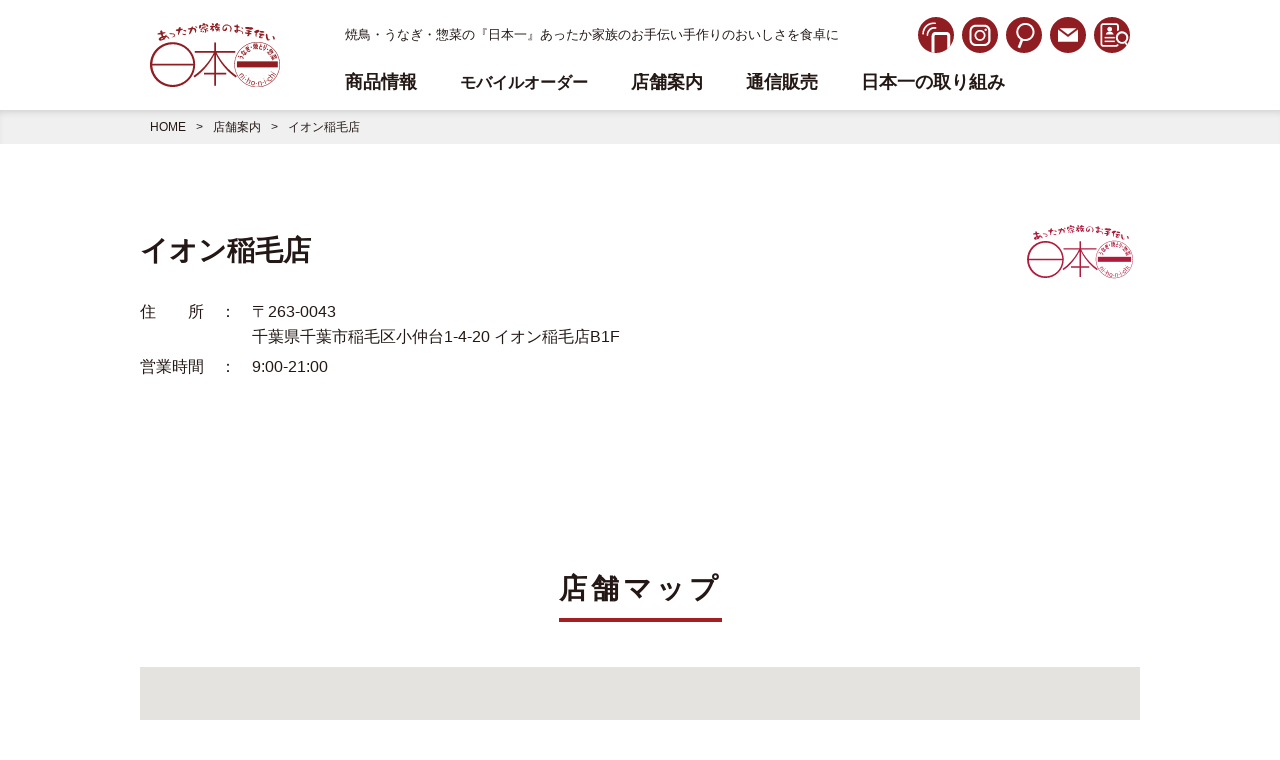

--- FILE ---
content_type: text/html; charset=UTF-8
request_url: https://www.nihonichi.jp/store/store-313
body_size: 4064
content:
<!DOCTYPE html>
<html lang="ja">
<head>
<meta http-equiv="X-UA-Compatible" content="IE=edge">
<meta name="viewport" content="width=768,user-scalable=yes" />
<meta http-equiv="Content-Type" content="text/html; charset=utf-8">
<title>イオン稲毛店｜店舗情報｜日本一</title>
<meta name="description" content="焼鳥・うなぎ・惣菜の『日本一』あったか家族のお手伝い手作りのおいしさを食卓に">
<meta name="keywords" content="焼鳥,うなぎ,弁当,惣菜,テイクアウト">
<link rel="stylesheet" type="text/css" media="screen,print" href="https://www.nihonichi.jp/css/base.css?20260121" />
<link rel="stylesheet" type="text/css" media="screen,print" href="https://www.nihonichi.jp/css/navi.css?20260121" />
<link rel="stylesheet" type="text/css" media="screen,print" href="https://www.nihonichi.jp/css/store.css?20260121" />
<!-- <meta name="description" content=""> -->
<!-- <meta name="keywords" content=",,,,,,,"> -->
<link rel="shortcut icon" href="https://www.nihonichi.jp/images/common/favicon.ico">
<meta name="robots" content="index,follow">
<meta name="Resource-type" content="Document" />
<meta property="og:title" content="イオン稲毛店｜店舗情報｜日本一" />
<meta property="og:type" content="article" /><meta property="og:description" content="">
<meta property="og:url" content="https://www.nihonichi.jp/store/store-313" />
<meta property="og:site_name" content="日本一" >
<meta name="copyright" content="&copy; ">
<script src="https://code.jquery.com/jquery-2.1.3.min.js"></script>
<script src="https://www.nihonichi.jp/js/main-2024.js"></script>

<!-- Global site tag (gtag.js) - Google Analytics -->
<script async src="https://www.googletagmanager.com/gtag/js?id=UA-116204141-1"></script>
<script>〔2022.10.18オープン〕
  window.dataLayer = window.dataLayer || [];
  function gtag(){dataLayer.push(arguments);}
  gtag('js', new Date());

  gtag('config', 'UA-116204141-1');
</script>

</head>
<body id="page" class="page store introduction">


<header id="header" class="contents">
	<section id="headerin" class="contentsin2">

		<h2 id="title"><a href="https://www.nihonichi.jp/"><img src="https://www.nihonichi.jp/images/common/logo.svg" alt="日本一"></a></h2>

		<div id="navi">
			<div id="navi-t">
				<p>焼鳥・うなぎ・惣菜の『日本一』あったか家族のお手伝い手作りのおいしさを食卓に</p>
				<ul class="navi-sec">
					<li><a href="https://www.nihonichi.jp/mobile-order/"><img src="https://www.nihonichi.jp/images/common/navi-icon-mobileorder-wh.svg" alt="モバイルオーダー"></a></li>
					<li><a href="https://www.instagram.com/nihonichi.jp/" target="_blank
						"><img src="https://www.nihonichi.jp/images/common/navi-icon-instgram-wh.svg" alt="インスタグラム"></a></li>
					<li><div class="search-toggle"><img src="https://www.nihonichi.jp/images/common/navi-icon-search-wh.svg" alt="検索"></div></li>
					<li><a href="https://www.nihonichi.jp/contact/"><img src="https://www.nihonichi.jp/images/common/navi-icon-mail-wh.svg" alt="お問合せ"></a></li>
					<li><a href="https://www.nihonichi.jp/aboutus/recruitment/"><img src="https://www.nihonichi.jp/images/common/navi-icon-recruitment-wh.svg" alt="採用情報"></a></li>
				</ul>
			</div>
			<nav id="navi-b">
				<div id="nav-toggle">
					<div>
						<span></span>
						<span></span>
						<span></span>
					</div>
				</div><!--nav-toggle-->

				<div id="global-nav" class="menu">
					<ul class="navi-main">
						<li class="home"><a href="https://www.nihonichi.jp/">ホーム</a></li>
						<li class="sub-accordion">
							<span>商品情報</span>
							<ul>
								<li><a href="https://www.nihonichi.jp/products/">商品情報トップ</a></li>
								<li><a href="https://www.nihonichi.jp/products/nihonichi/">やきとり日本一</a></li>
								<li><a href="https://www.nihonichi.jp/products/unagi-nihonichi/">うなぎ日本一</a></li>
								<li><a href="https://www.nihonichi.jp/products/ginza-enishi/">銀座　縁</a></li>
								<li><a href="https://www.nihonichi.jp/products/ichidori/">いちどり</a></li>
								<li><a href="https://www.nihonichi.jp/products/karaage-nihonichi/">からあげ日本一</a></li>
								<li class="sp"><a href="https://www.nihonichi.jp/products/chicken-parts/">鶏の部位紹介</a></li>
								<li class="sp"><a href="https://www.nihonichi.jp/products/how-to/">商品の温め方・焼け具合について</a></li>
								<li><a href="https://www.nihonichi.jp/products/allergy/">アレルギー情報一覧</a></li>
								<li><a href="https://www.nihonichi.jp/products/component/">栄養成分情報一覧</a></li>
							</ul>
						</li>
						<li><a href="https://www.nihonichi.jp/mobile-order/"><span>モバイルオーダー</span></a></li>
						<li><a href="https://www.nihonichi.jp/tenpoinfo/">店舗案内</a></li>
						<li><a href="http://www.nihonichi-store.jp/" target="_blank">通信販売</a></li>
						<li class="pc"><a href="https://www.nihonichi.jp/attempt/">日本一の取り組み</a></li>
						<li class="sub-accordion sp">
							<span>日本一の取り組み</span>
							<ul>
								<li><a href="https://www.nihonichi.jp/attempt/">取り組みトップ</a></li>
								<li><a href="https://www.nihonichi.jp/attempt/factory/">工場の取り組み</a></li>
								<li><a href="https://www.nihonichi.jp/attempt/safe-secure/">安心・安全なおいしさをお届けするために</a></li>
								<li><a href="https://www.nihonichi.jp/attempt/environment/">環境への取り組み</a></li>
							</ul>
						</li>

						<li class="sub-accordion sp">
							<span>企業情報</span>
							<ul>
								<li><a href="https://www.nihonichi.jp/aboutus/">企業情報トップ</a></li>
								<li><a href="https://www.nihonichi.jp/aboutus/greeting/">ごあいさつ</a></li>
								<li><a href="https://www.nihonichi.jp/aboutus/overview/">会社概要</a></li>
								<li><a href="https://www.nihonichi.jp/aboutus/history/">沿革</a></li>
								<li><a href="https://www.nihonichi.jp/aboutus/properties/">店舗物件募集</a></li>
								<li><a href="https://www.nihonichi.jp/aboutus/recruitment/">採用情報</a></li>
								<li><a href="https://www.nihonichi.jp/aboutus/overview#customer-center">カスタマーセンター</a></li>
							</ul>
						</li>
						<li class="sp"><a href="https://www.nihonichi.jp/news/">新着情報</a></li>
						<li class="sp"><a href="https://www.nihonichi.jp/contact/">お問合せ</a></li>
					</ul>
				</div>
				<div id="nav-bg"></div>
			</nav>
		</div><!--navi-->

	</section><!--contentsin-->
</header>
<section class="contents" id="pan">
	<section class="contentsin">
		<ul>
			<li><a href="https://www.nihonichi.jp">HOME</a></li>
			<li><a href="https://www.nihonichi.jp/search/chart/">店舗案内</a></li>
			<li>イオン稲毛店</li>
		</ul>
	</section>
</section>


<article id="contents">

<section class="contentsin title-box">
	<div class="store-title">
		<h1>イオン稲毛店</h1>
	</div>
	<div class="logo">
<img src="https://www.nihonichi.jp/images/common/logo-nihonichi.svg" alt="日本一" />
	</div>
</section>

<section class="contentsin comment-box">
	<table>
		<tr>
			<th class="fl2">住所</th>
			<td>
				〒263-0043<br>				千葉県千葉市稲毛区小仲台1-4-20 イオン稲毛店B1F			</td>
		</tr>
		<tr>
			<th>営業時間</th>
			<td>9:00-21:00</td>
		</tr>
	</table>
</section>
　

<section class="banner-box">





</section>


<section class="contentsin" id="map">

	<h2 class="title">店舗マップ</h2>

	<div id="mapin">

	</div>


<script type="text/javascript" src="https://maps.googleapis.com/maps/api/js?key=AIzaSyAduTAQ0d-6GkKnM9TFLMSJSBqeGwqrExk&sensor=false"></script>
<script type="text/javascript">
//<![CDATA[
$(document).ready(function(){
var currentWindow = null;
function initialize() {
var myOptions = {
zoom: 16,
center: new google.maps.LatLng(35.636704, 140.095018),
};
var map = new google.maps.Map(document.getElementById("mapin"),myOptions);
var markers = [["<p><strong>イオン稲毛店</strong><br>〒263-0043<br>千葉県千葉市稲毛区小仲台1-4-20 イオン稲毛店B1F</p>",35.636704, 140.095018]];

for (var i = 0; i < markers.length; i++) {
var name = markers[i][0];
var latlng = new google.maps.LatLng(markers[i][1],markers[i][2]);
createMarker(latlng,name,map);
}
map.fitBounds(bounds);
}

function createMarker(latlng,name,map){
var infoWindow = new google.maps.InfoWindow();
var marker = new google.maps.Marker({position: latlng,map: map,icon: 'https://www.nihonichi.jp/images/common/map-icon-nihonichi.png'});
google.maps.event.addListener(marker, 'click', function() {
if (currentWindow) {
currentWindow.close();
}
infoWindow.setContent(name);
infoWindow.open(map,marker);
currentWindow = infoWindow;
});
}

google.maps.event.addDomListener(window, 'load', initialize);
});
//]]>
</script>




	<div class="button-box">

					<div class="button l">
				<a href="https://goo.gl/maps/3ie8KWTfjXUjbfAp9" target="_blank">マップを拡大表示</a>
			</div>
		

		<div class="button r">
			<a href="https://www.nihonichi.jp/store/">店舗一覧へ</a>
		</div>
	</div>
</section>

</article>



</article>

<footer class="contents">
	<section class="contentsin">
		<section class="ft-link">
			<div class="box">
				<ul>
					<li><a href="https://www.nihonichi.jp/">ホーム</a></li>
					<li><a href="https://www.nihonichi.jp/products/">商品情報</a>
					<ul>
						<li><a href="https://www.nihonichi.jp/products/nihonichi/">やきとり日本一</a></li>
						<li><a href="https://www.nihonichi.jp/products/unagi-nihonichi/">うなぎ日本一</a></li>
						<li><a href="https://www.nihonichi.jp/products/ginza-enishi/">銀座 縁</a></li>
						<li><a href="https://www.nihonichi.jp/products/ichidori/">いちどり</a></li>
						<li><a href="https://www.nihonichi.jp/products/karaage-nihonichi/">からあげ日本一</a></li>
					</ul>
					</li>
				</ul>
			</div>

			<div class="box">
				<ul>
					<li><a href="https://www.nihonichi.jp/tenpoinfo/">店舗案内</a></li>
					<li><a href="http://www.nihonichi-store.jp/" target="_blank">通信販売</a></li>
					<li><span>店舗検索</span>
					<ul>
						<li><a href="https://www.nihonichi.jp/search/prefectures/">都道府県から検索</a></li>
						<li><a href="https://www.nihonichi.jp/search/chart/">一覧から探す</a></li>
						<li><a href="https://www.nihonichi.jp/search/freeword/">フリーワードから探す</a></li>
						<li><a href="https://www.nihonichi.jp/search/neighborhood/">近隣から探す</a></li>
					</ul>
					</li>
				</ul>
			</div>

			<div class="box">
				<ul>
					<li><a href="https://www.nihonichi.jp/aboutus/">企業情報</a>
					<ul>
						<li><a href="https://www.nihonichi.jp/aboutus/greeting/">ごあいさつ</a></li>
						<li><a href="https://www.nihonichi.jp/aboutus/overview/">会社概要</a></li>
						<li><a href="https://www.nihonichi.jp/aboutus/history/">沿革</a></li>
						<li><a href="https://www.nihonichi.jp/aboutus/properties/">店舗物件募集</a></li>
						<!--<li><a href="https://www.nihonichi.jp/aboutus/philosophy/">フィロソフィー</a></li>-->
						<li><a href="https://www.nihonichi.jp/aboutus/overview#customer-center">カスタマーセンター</a></li>
					</ul>
					</li>
				</ul>
			</div>

			<div class="box">
				<ul>
					<li><a href="https://www.nihonichi.jp/attempt/">日本一の取り組み</a>
					<ul>
						<li><a href="https://www.nihonichi.jp/attempt/factory/">工場の取り組み</a></li>
						<li><a href="https://www.nihonichi.jp/attempt/environment/">環境への取り組み</a></li>
						<li><a href="https://www.nihonichi.jp/attempt/safe-secure/">安心・安全なおいしさを<br>お届けするために</a></li>
					</ul>
					</li>
					<li><a href="https://www.nihonichi.jp/mobile-order/">モバイルオーダー</a></li>
				</ul>
			</div>

			<div class="box">
				<ul>
					<li><a href="https://www.nihonichi.jp/news/">新着情報</a></li>
					<li><a href="https://www.nihonichi.jp/contact/">お問い合わせ</a></li>
					<li><a href="https://www.nihonichi.jp/aboutus/recruitment/">採用情報</a></li>
					<!--<li><a href="https://www.nihonichi.jp/en/">English</a></li>-->
				</ul>
			</div>
		</section>

		<section class="ft-navi">
			<ul class="navi-sec">
				<li><a href="https://www.nihonichi.jp/mobile-order/"><img src="https://www.nihonichi.jp/images/common/navi-icon-mobileorder-wh.svg" alt="モバイルオーダー"></a></li>
				<li><a href="https://www.instagram.com/nihonichi.jp/" target="_blank
					"><img src="https://www.nihonichi.jp/images/common/navi-icon-instgram-wh.svg" alt="インスタグラム"></a></li>
				<li><div class="search-toggle btm"><img src="https://www.nihonichi.jp/images/common/navi-icon-search-wh.svg" alt="検索"></div></li>
				<li><a href="https://www.nihonichi.jp/contact/"><img src="https://www.nihonichi.jp/images/common/navi-icon-mail-wh.svg" alt="お問合せ"></a></li>
				<li><a href="https://www.nihonichi.jp/aboutus/recruitment/"><img src="https://www.nihonichi.jp/images/common/navi-icon-recruitment-wh.svg" alt="採用情報"></a></li>
			</ul>
		</section>

		<section class="contentsin brand">
			<div class="brand-box">

				<div class="box">
					<a href="https://www.nihonichi.jp/products/nihonichi/">
						<img src="https://www.nihonichi.jp/images/common/logo-nihonichi.svg" alt="焼鳥･鶏惣菜専門店　日本一" />
					</a>
				</div><!--box-->

				<div class="box">
					<a href="https://www.nihonichi.jp/products/unagi-nihonichi/">
						<img src="https://www.nihonichi.jp/images/common/logo-unagi.svg" alt="鰻専門店　うなぎ日本一" />
					</a>
				</div><!--box-->

				<div class="box">
					<a href="https://www.nihonichi.jp/products/ginza-enishi/">
						<img src="https://www.nihonichi.jp/images/common/logo-enishi.svg" alt="焼鳥・鶏惣菜専門店　銀座　縁" />
					</a>
				</div><!--box-->

				<div class="box">
					<a href="https://www.nihonichi.jp/products/ichidori/">
						<img src="https://www.nihonichi.jp/images/common/logo-ichidori.svg" alt="いちどり" />
					</a>
				</div><!--box-->

				<div class="box">
					<a href="https://www.nihonichi.jp/products/karaage-nihonichi/">
						<img src="https://www.nihonichi.jp/images/common/logo-karaage.svg" alt="からあげ日本一" />
					</a>
				</div><!--box-->

			</div><!--brand-box-->
		</section>


		<section class="contentsin ft-bt">
			<div class="copy pc">Copyright　株式会社日本一</div>
			<ul>
				<li><a href="https://www.nihonichi.jp/privacy/">個人情報保護方針</a></li>
				<li><a href="https://www.nihonichi.jp/sitemap/">サイトマップ</a></li>
			</ul>
			<div class="ft-logo"><a href="https://www.nihonichi.jp/"><img src="https://www.nihonichi.jp/images/common/logo.svg" alt="あったか家族のお手伝い　日本一"></a></div>
		</section>
		<div class="sp-copy">Copyright　株式会社日本一</div>

	</section>
</footer>

<nav id="search-navi">
	<div id="search-nav">
		<div id="search-toggle-open">
			<div>
				<span></span>
				<span></span>
			</div>
		</div><!--search-toggle-->

		<h2>お店を探す</h2>

		<div class="search-box column col4">

			<div class="box">
				<a href="https://www.nihonichi.jp/search/prefectures/">
					<div class="img">
						<img src="https://www.nihonichi.jp/images/common/search-img01.png" alt="" />
					</div>
					<div class="comment">
						<span>都道府県から探す</span>
					</div>
				</a>
			</div><!--box-->

			<div class="box">
				<a href="https://www.nihonichi.jp/search/chart/">
					<div class="img">
						<img src="https://www.nihonichi.jp/images/common/search-img02.png" alt="" />
					</div>
					<div class="comment">
						<span>一覧から探す</span>
					</div>
				</a>
			</div><!--box-->

			<div class="box">
				<a href="https://www.nihonichi.jp/search/freeword/">
					<div class="img">
						<img src="https://www.nihonichi.jp/images/common/search-img03.png" alt="" />
					</div>
					<div class="comment">
						<span>フリーワード 検索</span>
					</div>
				</a>
			</div><!--box-->

			<div class="box">
				<a href="https://www.nihonichi.jp/search/neighborhood/">
					<div class="img">
						<img src="https://www.nihonichi.jp/images/common/search-img04.png" alt="" />
					</div>
					<div class="comment">
						<span>近隣から探す</span>
					</div>
				</a>
			</div><!--box-->

		</div><!--search-box-->
	</div>
	<div id="nav-bg"></div>
</nav>

</div>



--- FILE ---
content_type: text/css
request_url: https://www.nihonichi.jp/css/navi.css?20260121
body_size: 1523
content:
@charset "utf-8";
#navi{
	/*
	-webkit-display: flex;
	display: flex;
	-webkit-align-items: center;
	align-items: center;
	*/
}
/* ***********************************************************
* #global-nav
* *********************************************************** */
	.open #global-nav {
		z-index: 100000;
		visibility: visible;
		display: table;
	}
	#global-nav {
		height: 100%;
		text-align: center;
		position:relative;
	}
		#global-nav > li{
			float:left;
			height:100%;
			position: relative;
		}




/* ***********************************************************
* スマホ表示時
* *********************************************************** */
@media (max-width: 768px) {
	#global-nav {
		visibility: hidden;
		display:none;
		top: 82px;
		left:0;
		width: 100%;
	}
	.open #global-nav {
		height: auto;
		text-align: center;
		border-top:4px solid #901d22;
		border-radius: 0;
		top: 14vw;
		right:0;
		width:100vw;
		background-color:#fff;
		position:absolute;
	}

			#page.open #global-nav li a{
				height:80px !important;
				background-image: url(../images/common/news_arrow_1.svg);
	      background-position: right 30px center;
	    	background-repeat: no-repeat;
	    	background-size: 30px auto;
			}
			#page.open #global-nav li a:hover{
	      background-position: right 10px center;
		}

/* ***********************************************************
* パッド・スマホ表示時　オープン時　背景
* *********************************************************** */
	#navi #nav-bg {
		content: "";
		display: block;
	}
	.open #navi #nav-bg {
		z-index:0;
		height:10000px;
		width: 100vw;
		z-index: 20000;
		top: 14vw;
		left:0;
		right:0;
		background:rgba(0,0,0,0.7);
		position: absolute;
		margin-left:0;
	}

}


/* ***********************************************************
* #nav-toggle
* *********************************************************** */
#navi #nav-toggle {
	visibility: hidden;
	display: block !important;
	position:absolute;
	right: 4vw;
	top: 3.8vw;
	width: 6.5vw;
	height: 4.6vw;
	cursor: pointer;
	padding: 0;
	z-index: 30001;
	-webkit-tap-highlight-color:rgba(0,0,0,0);
	background-color:transparent;
}
#navi #nav-toggle div {
	position: relative;
	margin-top:8px;
}
#navi #nav-toggle span {
	display: block;
	position: absolute;
	height: 0.4vw;
	width: 6.5vw;
	background: #333333;
	right: 0;
	top:0;
	zoom: 1;
}
#navi #nav-toggle span:nth-child(1) {top: 0;}
#navi #nav-toggle span:nth-child(2) {top: 1.9vw;}
#navi #nav-toggle span:nth-child(3) {top: 3.8vw;}
	.open #navi #nav-toggle span:nth-child(1) {
		top: 2vw;
		background:#333333;
		-webkit-transform: rotate(-135deg);
		transform: rotate(-135deg);
		zoom: 1;
	}
	.open #navi #nav-toggle span:nth-child(2) {
		top: 2vw;
		background:#333333;
		-webkit-transform: rotate(135deg);
		transform: rotate(135deg);
		zoom: 1;
	}
		.open #navi #nav-toggle span:nth-child(3) {
			background: transparent;
		}


@media (max-width: 768px) {
	#navi #nav-toggle {
		visibility:visible;
	}
}
/* ---------- メニューここまで ---------- */







/* ---------- 検索BOX ---------- */
#search-navi{
	visibility: hidden;
	display:none;
}
/* ***********************************************************
* #search-nav
* *********************************************************** */
	.search-open #search-navi{
		z-index: 100000;
		visibility: visible;
		position:absolute;
		display: table;
		text-align: center;
		width:100vw;
		height: 100vw;
		top:0;
		left:0;
	}
	.search-open #search-navi #search-nav {
		z-index: 100001;
		top: 70px;
		left:50%;
		margin-left:-220px;
		width:700px;
		height: 210px;
		text-align: center;
		position:absolute;
		background:rgba(0,0,0,0.7);
		border-radius: 12px;
		box-shadow: 0px 0px 15px -5px #000;
	}

	.search-open-btm #search-navi {
		z-index: 100000;
		visibility: visible;
		position:absolute;
		display: table;
		text-align: center;
		width:100vw;
		height:auto;
		top:auto;
		/*bottom:0;*/
		left:0;
	}
	.search-open-btm #search-navi #search-nav {
		z-index: 100001;
		top:auto;
		bottom: 270px;
		left:50%;
		margin-left:-220px;
		width:700px;
		height: 210px;
		text-align: center;
		position:absolute;
		background:rgba(0,0,0,0.7);
		border-radius: 12px;
		box-shadow: 0px 0px 15px -5px #000;
	}
@media (max-width: 768px) {
	#search-nav {
		visibility: hidden;
		display:none;
	}
	.search-open #search-nav,
	.search-open-btm #search-nav {
		visibility: visible;
		display:block;
	}
	.search-open #search-navi{
		display: block;
		text-align: center;
		width:100vw;
		height: auto;
		top:0;
		left:0;
	}
	.search-open #search-navi #search-nav{
		position: relative;
		height: auto;
    text-align: center;
    border-radius: 0;
    top: 14vw;
		left: 2vw;
		right:2vw;
		margin-left: 0;
    width: 96vw;
		background:rgba(255,255,255,1);
		border-radius: 12px;
		box-shadow: 0px 0px 15px -5px #000;
	}


	.search-open-btm #search-navi{
		display: block;
		text-align: center;
		width:100vw;
		height: auto;
		top:auto;
		/*bottom:0;*/
		left:0;
	}
	.search-open-btm #search-navi #search-nav{
		position: relative;
		height: auto;
    text-align: center;
    border-radius: 0;
		top:auto;
    bottom: 14vw;
		left: 2vw;
		right:2vw;
		margin-left: 0;
    width: 96vw;
		background:rgba(255,255,255,1);
		border-radius: 12px;
		box-shadow: 0px 0px 15px -5px #000;
	}
}


/* ***********************************************************
* 背景
* *********************************************************** */
#search-navi #nav-bg {
	content: "";
	top: 0;
	right: 0;
	left:0;
	width:0;
	height:0;
	display: block;
	position:absolute;
	z-index:0;
}
@media (max-width: 768px) {
	.search-open #search-navi #nav-bg {
		width:100%;
		height: 5000px;
		z-index: 1000;
		top: 0;
		background:rgba(0,0,0,0.7);
		position: fixed;
	}
}


/* ***********************************************************
* #nav-toggle
* *********************************************************** */
#search-navi #search-toggle-open {
	visibility: visible;
	display: block !important;
	position:absolute;
	right: 20px;
	top: 10px;
	width: 40px;
	height: 40px;
	cursor: pointer;
	padding: 0;
	z-index: 30001;
	-webkit-tap-highlight-color:rgba(0,0,0,0);
	background-color:transparent;
}
#search-navi #search-toggle-open div {
	position: relative;
	margin-top:0;
}
#search-navi #search-toggle-open span {
	display: block;
	position: absolute;
	height: 3px;
	width: 28px;
	background: #fff;
	right: 0;
	top:14px;
	zoom: 1;
}
	#search-navi #search-toggle-open span:nth-child(1) {
		background:#fff;
		-webkit-transform: rotate(-135deg);
		transform: rotate(-135deg);
		zoom: 1;
	}
	#search-navi #search-toggle-open span:nth-child(2) {
		background:#fff;
		-webkit-transform: rotate(135deg);
		transform: rotate(135deg);
		zoom: 1;
	}


@media (max-width: 768px) {
	#search-navi #search-toggle-open {
		right: 3vw;
		top: 5vw;
		width: 5.2vw;
		height: 5.2vw;
	}
	#search-navi #search-toggle-open div {
		margin-top:0;
	}
	#search-navi #search-toggle-open span {
		display: block;
		position: absolute;
		height: 0.4vw;
		width: 6.5vw;
		background: #fff;
		right: 0;
		top:0;
		zoom: 1;
	}
		.search-open #search-navi #search-toggle-open span:nth-child(1) {
			top: 2vw;
			background:#333333;
			-webkit-transform: rotate(-135deg);
			transform: rotate(-135deg);
			zoom: 1;
		}
		.search-open #search-navi #search-toggle-open span:nth-child(2) {
			top: 2vw;
			background:#333333;
			-webkit-transform: rotate(135deg);
			transform: rotate(135deg);
			zoom: 1;
		}
}
/* ---------- メニューここまで ---------- */


--- FILE ---
content_type: text/css
request_url: https://www.nihonichi.jp/css/store.css?20260121
body_size: 2274
content:
@charset "utf-8";
/* ***********************************************************
* 店舗紹介トップ
* *********************************************************** */
.store #contents .store-box{
	padding:0 0 80px 0;
}
.store #contents .group{
	padding:80px 0;
}

.store #contents .store-box .box{
	border-radius: 12px;
	box-shadow: 0px 0px 15px -5px #999;
	width:100%;
	background-color: #fff;
	padding:30px 0;
	margin-bottom:30px;
}
	.store #contents .store-box .boxin{
		width:940px;
		margin:0 auto;
		display:table;
	}
		.store #contents .store-box .boxin .comment{
			width:500px;
			text-align: left;
		}
			.store #contents .store-box .boxin .comment .title-box{
				display: -webkit-flex;
				display: flex;
				-webkit-align-items: center;
				align-items: center;
				margin:0 0 30px 0;
				text-align: left;
				width:100%;
				position: relative;
			}
				.store #contents .store-box .boxin .comment .title-box .logo{
					width:120px;
					display:block;
				}
				.store #contents .store-box #fukinuki .boxin .comment .title-box .logo{
					width:200px;
				}
					.store #contents .store-box .boxin .comment .title-box .logo img{
						width:100%;
					}
				.store #contents .store-box .boxin .comment .title-box .text{
					font-size:14px;
					padding-left:20px;
				}
				.store #contents .store-box .boxin .comment .title-box .icon{
					position: absolute;
					top:0;
					right:0;
					width:60px;
				}
					.store #contents .store-box .boxin .comment .title-box .icon img{
						width:100%;
					}
				.store #contents .store-box .boxin .comment .catch-copy{
					font-size:22px;
					margin:0 0 30px 0;
					font-weight:bold;
					font-family:  "Hiragino Mincho ProN W3", "ヒラギノ明朝 ProN W3", "游明朝", YuMincho, "Hiragino Mincho ProN W3", "ヒラギノ明朝 ProN W3", "Hiragino Mincho ProN", "HG明朝E", "ＭＳ Ｐ明朝", "ＭＳ 明朝", serif;
				}

		.store #contents .store-box .boxin .comment .point-box{
			margin-top:25px;
		}
		.store #contents .store-box .boxin .comment .point-box h3{
			font-size:20px;
			padding:0 0 5px;
			border-bottom:2px solid #a21f24;
					font-family:  "Hiragino Mincho ProN W3", "ヒラギノ明朝 ProN W3", "游明朝", YuMincho, "Hiragino Mincho ProN W3", "ヒラギノ明朝 ProN W3", "Hiragino Mincho ProN", "HG明朝E", "ＭＳ Ｐ明朝", "ＭＳ 明朝", serif;
		}
		.store #contents .store-box .boxin .comment .point-box p{
			padding:5px 0 20px;
		}
		.store #contents .store-box .boxin .comment .point-box p:last-child{
			padding:5px 0 0;
		}


		.store #contents .store-box .boxin .photo{
			width:400px;
		}
			.store #contents .store-box .boxin .img img{
				width:100%;
			}

		.store #contents .store-box .boxin .link-bar{
			width:100%;
			margin-top:35px;
		}
			.store #contents .store-box .boxin .link-bar img{
				width:100%;
			}
		.store #contents .store-box .box .button {
		  border-radius: 12px;
	    margin: 0 auto;
	    width: 100%;
	    height: 60px;
		}
		.store #contents .store-box .box .button.hp {
	    margin: 40px auto 0;
		}
			.store #contents .store-box .box .button a{
		    height: 60px;
			}
/**********  検索BOX  **********/
.store #contents .store-box .box .search-box-min{
	width:100%;
	margin:20px 0;
	display:table;
}
	.store #contents .store-box .box .search-box-min .box-min{
		width:90px;
		height:auto;
		float:left;
		margin-right:13px;
	}
	.store #contents .store-box .box .search-box-min .box-min:last-child{
		margin-right:0;
	}

	.store #contents .store-box .box .search-box-min .box-min:hover{
		border-radius: 20px;
	}
		.store #contents .store-box .box .search-box-min .box-min a{
			width:100%;
			height:100%;
		}
			.store #contents .store-box .box .search-box-min .box-min .img{
				width:100%;
				height:80px;
				display: flex;
				-webkit-align-items: center;
				align-items: center;
				-webkit-flex-wrap: wrap;
				flex-wrap: wrap;
				-webkit-align-content: center;
				align-content: center;
				-webkit-justify-content: center;
				justify-content: center;
				border-radius: 8px;
				overflow: hidden;
				transition: 0.2s linear;
				-webkit-transition: all 0.2s linear;
				-moz-transition: all 0.2s linear;
				-o-transition: all 0.2s linear;
				-ms-transition: all 0.2s linear;
				transition: all 0.2s linear;
				background-color:#d7d7d7;
			}
			.store #contents .store-box .box .search-box-min .box-min.pt01:hover .img{
				background-color: #ddcba8;
			}
			.store #contents .store-box .box .search-box-min .box-min.pt02:hover .img{
				background-color: #8cc554;
			}
			.store #contents .store-box .box .search-box-min .box-min.pt03:hover .img{
				background-color: #4486c7;
			}
			.store #contents .store-box .box .search-box-min .box-min.pt04:hover .img{
				background-color: #f5ab16;
			}
				.store #contents .store-box .box .search-box-min .box-min .img img {
			    z-index: 5;
			    height: 80px;
			    width: auto;
			    transition: all 0.2s linear;
					object-fit: cover;
				}
				.store #contents .store-box .box .search-box-min .box-min:hover img{
					opacity: 1;
				}
			.store #contents .store-box .box .search-box-min .box-min .comment{
				width:100%;
				margin:0 auto;
				font-size: 12px;
				color:#231815;
				text-decoration: none;
				text-align: center;
				padding:10px 0 0;
				letter-spacing: -1px;
			}


@media (max-width: 768px) {
	.store #contents .store-box .box{
		border-radius: 2.6vw;
		box-shadow: 0px 0px 2vw -0.5vw #999;
		padding:6.5vw 0;
		margin:0 auto 9vw;
	}
		.store #contents .store-box .boxin{
			width:84vw;
		}
			.store #contents .store-box .boxin .comment{
				width:100%;
				float:none;
			}
				.store #contents .store-box .boxin .comment .title-box{
					display: -webkit-flex;
					display: flex;
					-webkit-align-items: center;
					align-items: center;
					margin:0 0 5.2vw 0;
					text-align: left;
				}
					.store #contents .store-box .boxin .comment .title-box .logo{
						width:22vw;
						display:block;
					}
					.store #contents .store-box #fukinuki .boxin .comment .title-box .logo {
					    width: 34vw;
					}
					.store #contents .store-box .boxin .comment .title-box .text{
						font-size:3vw;
						padding-left:3vw;
					}
					.store #contents .store-box .boxin .comment .catch-copy{
						font-size:4.6vw;
						margin:0 0 5.2vw 0;
						line-height:1.4;
					}
					.store #contents .store-box .boxin .comment .point-box {
					    margin-top: 6vw;
					}
					.store #contents .store-box .boxin .comment .point-box h3 {
					    font-size: 4vw;
					    padding: 0 0 1vw;
					}

			.store #contents .store-box .boxin .photo{
				width:100%;
				float:none;
			}
			.store #contents .store-box .boxin .img{
				width:70vw;
				margin:5vw auto;
			}
			.store #contents .store-box .box .search-box-min .box-min.pt01 .img{
				background-color: #ddcba8;
			}
			.store #contents .store-box .box .search-box-min .box-min.pt02 .img{
				background-color: #8cc554;
			}
			.store #contents .store-box .box .search-box-min .box-min.pt03 .img{
				background-color: #4486c7;
			}
			.store #contents .store-box .box .search-box-min .box-min.pt04 .img{
				background-color: #f5ab16;
			}
			.store #contents .store-box .box .button {
			  border-radius: 1.6vw;
		    width: 70vw;
		    height: 10.4vw;
			}
			.store #contents .store-box .box .button.hp {
			    margin: 7vw auto 0;
			}
				.store #contents .store-box .box .button a{
			    height: 10.4vw;
				}
/**********  検索BOX  **********/
		.store #contents .store-box .box .search-box-min{
			width:80vw;
			margin:0 auto 6vw;
		}
		.store #contents .store-box .box .search-box-min .box-min{
			width:18vw;
			height:auto;
			margin-right:2.66vw;
		}
				.store #contents .store-box .box .search-box-min .box-min .img{
					width:100%;
					height:16vw;
					border-radius: 2.6vw;
					margin:0 0 1vw;
				}

					.store #contents .store-box .box .search-box-min .box-min .img img {
				    height: 13.8vw;
					}
				.store #contents .store-box .box .search-box-min .box-min .comment{
					font-size: 3vw;
				}
}



.store #contents .store-box .box .search-box-min .box-min img.off {
	display:block;
	visibility: visible;
}
.store #contents .store-box .box .search-box-min .box-min img.on {
	display:none;
	visibility: hidden;
}
.store #contents .store-box .box .search-box-min .box-min:hover img.off {
	display:none;
	visibility: hidden;
}
.store #contents .store-box .box .search-box-min .box-min:hover img.on {
	display:block;
	visibility: visible;
	opacity: 1 !important;
}
@media (max-width: 768px) {
	.store #contents .store-box .box .search-box-min .box-min img.off {
		display:none;
		visibility: hidden;
	}
	.store #contents .store-box .box .search-box-min .box-min img.on {
		display:block;
		visibility: visible;
	}
	.store #contents .store-box .box .search-box-min .box-min:hover img.off {
		display:none;
		visibility: hidden;
	}
	.store #contents .store-box .box .search-box-min .box-min:hover img.on {
		display:block;
		visibility: visible;
		opacity: 1 !important;
	}
}


/* ***********************************************************
* 店舗紹介紹介
* *********************************************************** */
.store.introduction #contents{
	padding-bottom:130px;
}
.store.introduction #contents .title-box {
	display:table;
	margin-bottom:20px;
}
	.store.introduction #contents .title-box .store-title{
		width:calc(100% - 120px);
		display:table-cell;
		vertical-align: middle;
	}
	.store.introduction #contents .title-box .store-title h1{
		font-size:28px;
	}
	.store.introduction #contents .title-box .logo{
		width:120px;
		display:table-cell;
		vertical-align: middle;
	}


.store.introduction #contents .comment-box {
	margin-bottom:100px;
}
	.store.introduction #contents .comment-box table th{
		font-weight:normal;
	}
	.store.introduction #contents .comment-box table th{
		padding:0 0 5px;
	}
		.store.introduction #contents .comment-box table th:after{
			content:"：";
			padding-left:1em;
		}
	.store.introduction #contents .comment-box table td{
		padding:0 0 5px 1em;
	}

	.store.introduction #contents .banner-box{
		width:760px;
		margin:0 auto 80px;
		display:table;
	}
		.store.introduction #contents .banner-box .box{
			width:360px;
			float:left;
			margin-bottom:25px;
		}
		.store.introduction #contents .banner-box .box:nth-child(2n){
			float:right;
		}
			.store.introduction #contents .banner-box .box img{
				width:100%;
			}

	.store.introduction #contents #mapin{
		width:100%;
		height:500px;
		background-color:#f0f0f0;
	}

	.store.introduction #contents .button-box{
		width:560px;
		display: table;
		margin:70px auto 0;
	}
		.store.introduction #contents .button-box .button{
			width:260px;
			height:60px;
		}
@media (max-width: 768px) {
	.store.introduction #contents{
		padding-bottom:19.5vw;
	}
	.store.introduction #contents .title-box {
		margin-bottom:5.8vw;
	}
		.store.introduction #contents .title-box .store-title{
			width:100%;
			display:table;
			float:none;
		}
		.store.introduction #contents .title-box .store-title h1{
			font-size:4.4vw;
		}
		.store.introduction #contents .title-box .logo{
			width:24vw;
			display:table;
			float:none;
			margin:4vw 0 0;
		}


	.store.introduction #contents .comment-box {
		margin-bottom:7vw;
	}
		.store.introduction #contents .comment-box table th{
			padding:0 0 1vw;
			white-space: nowrap;
		}
		.store.introduction #contents .comment-box table td{
			padding:0 0 1vw 1em;
		}

		.store.introduction #contents .banner-box{
			width:100%;
			margin:0 auto 4vw;
			display:table;
		}
			.store.introduction #contents .banner-box .box{
				width:70vw;
				float:none;
				margin:0 auto 6.5vw;
			}
			.store.introduction #contents .banner-box .box:nth-child(2n){
				float:none;
			}

		.store.introduction #contents #mapin{
			width:100%;
			height:500px;
			background-color:#f0f0f0;
		}

		.store.introduction #contents .button-box{
			width:88vw;
			margin:9vw auto 0;
		}
			.store.introduction #contents .button-box .button{
				width:42vw;
				height:10vw;
				border-radius: 1.6vw;
			}
}


--- FILE ---
content_type: image/svg+xml
request_url: https://www.nihonichi.jp/images/common/navi-icon-recruitment-wh.svg
body_size: 648
content:
<?xml version="1.0" encoding="UTF-8"?>
<svg id="_レイヤー_2" data-name=" レイヤー 2" xmlns="http://www.w3.org/2000/svg" version="1.1" viewBox="0 0 36 36">
  <defs>
    <style>
      .cls-1 {
        fill: #fff;
        stroke-width: 0px;
      }
    </style>
  </defs>
  <g id="_レイヤー_1-2" data-name=" レイヤー 1-2">
    <g>
      <rect class="cls-1" x="10.6" y="19.9" width="10.2" height="1.5"/>
      <rect class="cls-1" x="10.6" y="23.6" width="10.2" height="1.5"/>
      <path class="cls-1" d="M15.7,13.7c-.8,0-1.5-.7-1.5-1.5s.7-1.5,1.5-1.5,1.5.7,1.5,1.5-.7,1.5-1.5,1.5Z"/>
      <path class="cls-1" d="M15.7,11.6c.3,0,.6.3.6.6s-.3.6-.6.6-.6-.3-.6-.6.3-.6.6-.6M15.7,9.8c-1.3,0-2.4,1.1-2.4,2.4s1.1,2.4,2.4,2.4,2.4-1.1,2.4-2.4-1.1-2.4-2.4-2.4h0Z"/>
      <path class="cls-1" d="M13.1,16.5c.5-.6,1.5-1,2.6-1s2.1.4,2.6,1h-5.2Z"/>
      <path class="cls-1" d="M15.7,14.6c-2.1,0-3.9,1.3-3.9,2.8h7.7c0-1.6-1.7-2.8-3.9-2.8h0Z"/>
      <path class="cls-1" d="M23,26.8v.2c0,.5-.4.9-.9.9h-13c-.5,0-.9-.4-.9-.9V8.9c0-.5.4-.9.9-.9h13c.5,0,.9.4.9.9v5.5c.1,0,.2-.2.4-.3.5-.3,1-.6,1.5-.8v-4.4c0-1.5-1.2-2.7-2.7-2.7h-13c-1.5,0-2.7,1.2-2.7,2.7v18.2c0,1.5,1.2,2.7,2.7,2.7h13c1.2,0,2.2-.8,2.5-1.9-.6-.3-1.1-.6-1.7-1h0Z"/>
      <path class="cls-1" d="M35.4,29.7l-3.2-4.5c2.3-2.1,2.8-5.7.9-8.3-1.2-1.7-3.1-2.6-5.1-2.6s-2.5.4-3.6,1.2c-2.8,2-3.4,5.9-1.4,8.7,1.2,1.7,3.1,2.6,5.1,2.6s1.8-.2,2.6-.6l3.3,4.5,1.5-1.1h0ZM24.6,23.1c-1.4-1.9-.9-4.6,1-5.9.7-.5,1.6-.8,2.5-.8,1.4,0,2.6.7,3.4,1.8.7.9.9,2,.8,3.2-.2,1.1-.8,2.1-1.7,2.8-.7.5-1.6.8-2.5.8-1.4,0-2.6-.7-3.4-1.8Z"/>
    </g>
  </g>
</svg>

--- FILE ---
content_type: image/svg+xml
request_url: https://www.nihonichi.jp/images/common/navi-icon-mobileorder-wh.svg
body_size: 454
content:
<?xml version="1.0" encoding="UTF-8"?>
<svg id="_レイヤー_2" data-name=" レイヤー 2" xmlns="http://www.w3.org/2000/svg" version="1.1" viewBox="0 0 36 36">
  <defs>
    <style>
      .cls-1 {
        fill: #fff;
        stroke-width: 0px;
      }
    </style>
  </defs>
  <g id="_レイヤー_1-2" data-name=" レイヤー 1-2">
    <g>
      <path class="cls-1" d="M28.4,17.9c.5,0,.9.4.9.9v19.6c0,.5-.4.9-.9.9h-10.9c-.5,0-.9-.4-.9-.9v-19.6c0-.5.4-.9.9-.9h10.9M28.4,14.9h-10.9c-2.1,0-3.9,1.7-3.9,3.9v19.6c0,2.2,1.7,3.9,3.9,3.9h10.9c2.1,0,3.9-1.7,3.9-3.9v-19.6c0-2.1-1.7-3.9-3.9-3.9h0Z"/>
      <path class="cls-1" d="M11.3,12c-1.7,1.5-2.7,3.7-2.7,6.1,0,.5.4.9.8.9.2,0,.4,0,.6-.2s.2-.3.2-.5c0-2,.8-3.7,2.2-5s3.3-1.8,5.2-1.6c.2,0,.4,0,.6-.2s.2-.3.2-.6c0-.4-.4-.9-.8-.9-2.4-.3-4.7.4-6.4,1.9h0Z"/>
      <path class="cls-1" d="M17.2,5.5c-1.7-.2-3.4,0-4.9.4-1.5.5-2.9,1.2-4.1,2.2s-2.1,2.3-2.8,3.7c-.7,1.5-1.1,3.1-1.1,4.9,0,.2,0,.4.2.6s.3.3.6.3c.2,0,.4,0,.6-.2s.2-.3.2-.5c0-3,1.2-5.6,3.4-7.5,2.1-1.8,4.9-2.7,7.9-2.3.2,0,.4,0,.6-.2s.2-.3.2-.6c0-.4-.4-.8-.8-.9h0Z"/>
    </g>
  </g>
</svg>

--- FILE ---
content_type: image/svg+xml
request_url: https://www.nihonichi.jp/images/common/button-arrow-r.svg
body_size: 428
content:
<?xml version="1.0" encoding="utf-8"?>
<!-- Generator: Adobe Illustrator 27.2.0, SVG Export Plug-In . SVG Version: 6.00 Build 0)  -->
<svg version="1.1" id="_レイヤー_2" xmlns="http://www.w3.org/2000/svg" xmlns:xlink="http://www.w3.org/1999/xlink" x="0px"
	 y="0px" viewBox="0 0 8.1 13.4" style="enable-background:new 0 0 8.1 13.4;" xml:space="preserve">
<style type="text/css">
	.st0{fill:#666666;}
</style>
<g id="_商品情報">
	<polygon class="st0" points="1.4,13.4 0,12 5.3,6.7 0,1.4 1.4,0 8.1,6.7 	"/>
</g>
</svg>


--- FILE ---
content_type: image/svg+xml
request_url: https://www.nihonichi.jp/images/common/logo-enishi.svg
body_size: 5153
content:
<?xml version="1.0" encoding="utf-8"?>
<!-- Generator: Adobe Illustrator 27.2.0, SVG Export Plug-In . SVG Version: 6.00 Build 0)  -->
<svg version="1.1" id="_レイヤー_2" xmlns="http://www.w3.org/2000/svg" xmlns:xlink="http://www.w3.org/1999/xlink" x="0px"
	 y="0px" viewBox="0 0 136 48" style="enable-background:new 0 0 136 48;" xml:space="preserve">
<style type="text/css">
	.st0{fill:none;}
	.st1{fill:#231815;}
	.st2{fill:#B8193F;}
	.st3{fill:#FFFFFF;}
</style>
<g id="_ブランド紹介">
	<rect class="st0" width="136" height="48"/>
	<g>
		<g>
			<path class="st1" d="M51.1,21.2c-10.8,4.1-17.9,9.2-17.7,13.4c-9.8,3.2-17.9,6.2-22.9,8.7C7.2,45,7,45.8,10.9,44
				c4.9-2.2,12.8-5.1,22.8-8.3c0.5,1.2,1.8,2.2,3.6,3c-1-0.9-1.8-2-2.1-3.4C34.1,31.3,40.6,25.8,51.1,21.2z"/>
			<path class="st1" d="M128,11.1c-6.5,1.1-13.9,2.5-22.9,4.5c-3-3.1-11.9-4.1-23.2-2.7c12.6-1.3,21,1.4,22,5.3
				c0.8,2.8-1.9,6.2-7,9.6c6.3-3.6,9.9-7.5,9.1-10.6c0-0.1-0.1-0.2-0.1-0.3c7.6-1.4,14.2-2.4,19.9-2.9L128,11.1L128,11.1z"/>
		</g>
		<g>
			<g>
				<path class="st1" d="M53.5,33.1c-0.9,0.5-1.3,1.6-0.8,2.5L58,46.2c0.5,0.9,1.6,1.3,2.5,0.8s1.3-1.6,0.8-2.5L56,33.9
					C55.6,33,54.4,32.6,53.5,33.1z"/>
				<path class="st1" d="M59.6,33.1c-0.9,0.5-1.3,1.6-0.8,2.5l5.3,10.6c0.5,0.9,1.6,1.3,2.5,0.8c0.9-0.5,1.3-1.6,0.8-2.5l-5.3-10.6
					C61.6,33,60.5,32.6,59.6,33.1z"/>
			</g>
			<path class="st1" d="M54.9,1.7c-4.6,3.5-6.6,6.1-6.9,8.9c-0.4,3.3,1.7,6.1,4.4,9.5c1.7,2.1,1.9,4.2,0.5,5.6
				c-3.3,3.3-5.7,5.9-5.8,9.2c-0.1,3.1,1.8,6.4,4.8,11.5c0.5,0.9,1.7,1.2,2.6,0.6s1.2-1.7,0.6-2.6c-2.9-4.9-4.3-7.5-4.3-9.4
				c0.1-1.8,1.6-3.6,4.7-6.7c2.2-2.1,3.4-6.2-0.2-10.6c-2.5-3.1-3.8-5.1-3.6-6.7c0.2-1.6,1.9-3.5,5.4-6.3C58,4,58.2,2.8,57.5,2
				S55.7,1,54.9,1.7L54.9,1.7z"/>
			<path class="st1" d="M72,6.8c-1.5,0.2-2.9,0.4-4.5,0.1c-1-0.2-2,0.5-2.2,1.5s0.5,2,1.6,2.2c2.2,0.4,4,0.1,5.6-0.1
				c1.6-0.2,3-0.4,4.8,0c1,0.2,2-0.4,2.2-1.5S79,7,78,6.8C75.6,6.3,73.7,6.6,72,6.8z"/>
			<path class="st1" d="M70.8,26.1c-1.3,1.3-2,2.8-2.6,4.1c-0.6,1.3-1.1,2.4-2.1,3.2c-0.8,0.7-0.9,1.9-0.2,2.7
				c0.7,0.8,1.9,0.9,2.7,0.2c1.6-1.4,2.4-3,3-4.5c0.5-1.2,1-2.2,1.8-3c0.7-0.7,0.7-1.9,0-2.7C72.7,25.4,71.5,25.4,70.8,26.1
				L70.8,26.1z"/>
			<path class="st1" d="M84.2,28.8c-1.9-3.1-2.7-4.2,0.8-8.7c0.6-0.8,0.5-2-0.3-2.7c-0.8-0.6-2-0.5-2.7,0.3c-2.3,3-3.3,5.3-3.2,7.5
				c0,0.5,0.1,1,0.2,1.4c-1.1-2.2-2.6-4.4-4.2-6.3c0.9-1.2,1.7-2.5,1.9-4.2c4.3-0.2,8.2-0.4,10.1-0.7c1-0.1,1.8-1.1,1.6-2.1
				c-0.1-1-1.1-1.8-2.1-1.6c-0.8,0.1-1.8,0.2-3,0.3c1.6-3.9,1.7-6.7,0.3-8.7C81.3,0.2,76.4,0.7,72,1.1c-1.9,0.2-3.8,0.4-4.8,0.2
				c-1-0.2-2,0.5-2.2,1.5c-0.2,1,0.4,2,1.5,2.2c1.6,0.3,3.7,0.1,6-0.1c2.8-0.3,7.2-0.7,8.1,0.7c0.3,0.5,0.8,2.1-1.5,6.8
				c-6.4,0.3-14.5,0.4-16.9,0c-1-0.2-2,0.5-2.2,1.6c-0.2,1,0.6,2,1.6,2.2c1.9,0.3,6.5,0.3,11.2,0.2c-0.7,2.1-2.7,3.5-5.7,5.4
				c-2.9,1.8-6.2,3.9-7.6,7.5c-0.4,1,0.1,2.1,1.1,2.4s2.1-0.1,2.4-1.1c1-2.4,3.5-4,6.1-5.7c1-0.6,1.9-1.2,2.9-1.9
				c1.6,1.8,2.9,3.9,4,6.2c-1.3,1.5-2.1,3.1-2.7,4.5c-0.9,2-1.7,3.7-4,5.3c-0.8,0.6-1.1,1.8-0.4,2.6c0.6,0.8,1.8,1.1,2.6,0.4
				c3.1-2.2,4.2-4.7,5.2-6.8c0.3-0.6,0.6-1.2,0.8-1.8c0.8,3.1,0.9,5.8,0.1,7.6c-0.7,1.6-1.9,2.3-3.8,2.3c-1,0-1.9,0.8-1.9,1.9
				s0.8,1.9,1.9,1.9c3.5,0,6.1-1.7,7.3-4.7c1.4-3.3,0.9-8.1-0.9-12.8c0.2,0.4,0.5,0.8,0.7,1.1c1.8,2.9,4.1,6.5,3.7,14.4
				c-0.1,1,0.7,1.9,1.8,2s1.9-0.8,2-1.8C88.8,36.3,86.1,32,84.2,28.8L84.2,28.8z"/>
		</g>
		<path class="st1" d="M42.7,14.1c0.3-0.4,0.4-0.5,0.8-1c0.6,0.4,0.7,0.5,1.3,1c0,0,0.1,0.1,0.1,0.1c0,0-0.1,0.1-0.1,0.1h-7.4
			c-0.1,3.2-0.1,3.7-0.3,4.6c-0.2,0.8-0.5,1.5-0.9,2.2c-0.3,0.4-0.4,0.6-0.8,1l-0.1-0.1c0.7-1.5,0.9-3,0.9-6.1c0-1.2,0-2-0.1-2.7
			c0.7,0.3,0.9,0.4,1.5,0.8h2.1v-0.7c0-0.3,0-0.4,0-0.7c1.7,0.1,1.8,0.2,1.8,0.3c0,0.1-0.1,0.2-0.5,0.3v0.8
			C40.9,14.1,42.7,14.1,42.7,14.1z M42.3,19.5c0.3-0.4,0.5-0.5,0.8-0.9c0.5,0.4,0.7,0.5,1.1,0.9c0,0.1,0.1,0.1,0.1,0.1
			c0,0-0.1,0.1-0.1,0.1h-3v1.9h1.5c0.4-0.4,0.5-0.5,0.9-1c0.6,0.4,0.7,0.6,1.2,1c0,0,0.1,0.1,0.1,0.1c0,0-0.1,0.1-0.1,0.1h-7.4
			c-0.4,0-0.6,0-0.7,0.1l-0.1-0.4c0.2,0.1,0.5,0.1,0.8,0.1h2.7v-1.9h-1.9c-0.2,0-0.4,0-0.7,0.1l-0.1-0.4c0.2,0.1,0.5,0.1,0.7,0.1
			h1.9v-3.7c0-0.6,0-0.8-0.1-1.2c1.6,0.1,1.7,0.1,1.7,0.3c0,0.1-0.1,0.1-0.4,0.2v3.5c0.3-0.5,0.4-0.9,0.6-1.6c0.2-0.8,0.3-1.5,0.4-2
			c0.3,0.1,0.6,0.1,0.8,0.2c0.6,0.1,0.8,0.2,0.8,0.3c0,0.1-0.1,0.1-0.4,0.2c-0.2,0.5-0.3,0.7-0.5,1.1c0.4,0.2,0.7,0.3,0.8,0.3
			c0.5,0.2,0.8,0.6,0.8,0.9c0,0.4-0.3,0.8-0.7,0.8c-0.2,0-0.3-0.1-0.3-0.5c-0.1-0.5-0.3-0.9-0.6-1.5c-0.4,0.8-0.7,1.1-1.6,1.8
			l-0.1,0v0.8L42.3,19.5L42.3,19.5z M37.2,19c0.6-1.2,0.9-2.6,0.9-4c0.3,0.1,0.6,0.1,0.8,0.2c0.6,0.1,0.8,0.2,0.8,0.3
			c0,0.1-0.1,0.1-0.4,0.2c-0.2,0.6-0.3,0.8-0.4,1.2c0.5,0.3,0.7,0.4,0.9,0.6c0.2,0.2,0.3,0.4,0.3,0.6c0,0.4-0.3,0.8-0.6,0.8
			c-0.1,0-0.2-0.1-0.2-0.2c0-0.1,0-0.2-0.1-0.5C39,17.6,39,17.3,38.8,17C38.4,17.8,37.9,18.4,37.2,19L37.2,19L37.2,19z"/>
		<rect x="89.9" y="35.8" class="st2" width="11" height="11"/>
		<rect x="34.6" y="1" class="st2" width="11" height="11"/>
		<g>
			<path class="st3" d="M90.8,37.2c0.1,0.1,0.1,0.2,0.1,0.2c0,0.1,0,0.2,0,0.2c0,0.2-0.1,0.3-0.2,0.3c-0.1,0-0.2-0.1-0.2-0.2
				c0,0,0-0.1,0.1-0.2C90.7,37.5,90.8,37.4,90.8,37.2C90.8,37.2,90.8,37.2,90.8,37.2L90.8,37.2L90.8,37.2z M92.5,37.6v-0.1
				c0-0.1,0-0.2,0-0.2c0.4,0,0.4,0,0.4,0.1c0,0,0,0-0.1,0.1v0.2h0l0.2-0.2c0.1,0.1,0.1,0.1,0.2,0.2c0,0,0,0,0,0s0,0,0,0h-0.4v0.5h0
				l0.2-0.2c0.1,0.1,0.1,0.1,0.2,0.2c0,0,0,0,0,0c0,0,0,0,0,0h-0.6v0.7c0,0,0,0.1,0.1,0.1c0.1,0,0.1,0,0.2,0c0-0.1,0.1-0.2,0.2-0.5
				h0l0,0.4v0c0,0,0,0.1,0.1,0.1c0,0,0.1,0.1,0.1,0.1c0,0.1,0,0.1-0.1,0.2c-0.1,0-0.2,0.1-0.4,0.1c-0.3,0-0.4,0-0.4,0
				c0,0-0.1-0.1-0.1-0.2v-0.8h-0.2c0,0.1,0,0.2,0,0.2c-0.1,0.3-0.2,0.5-0.5,0.7c-0.1,0.1-0.3,0.1-0.5,0.2l0,0
				c0.3-0.2,0.5-0.3,0.6-0.6c0.1-0.1,0.1-0.3,0.1-0.5h-0.2c-0.1,0-0.1,0-0.2,0l0-0.1c0.1,0,0.1,0,0.2,0h0.1v-0.5h-0.1
				c-0.1,0-0.1,0-0.2,0l0-0.1c0.1,0,0.1,0,0.2,0h0.1v-0.2h-0.1c0,0-0.1,0-0.1,0.1c-0.1,0.1-0.2,0.1-0.2,0.1c0,0.3,0,0.5-0.1,0.6
				c0.1,0,0.1,0.1,0.2,0.1c0.2,0.1,0.2,0.2,0.2,0.3c0,0.1-0.1,0.2-0.2,0.2c-0.1,0-0.1,0-0.1-0.2c0-0.2,0-0.3-0.1-0.4
				c0,0.2-0.1,0.3-0.2,0.4c-0.1,0.2-0.2,0.3-0.4,0.5l0,0c0.2-0.3,0.2-0.5,0.3-0.8c0.1-0.3,0.1-0.6,0.1-1.3c0-0.2,0-0.3,0-0.5
				c0.1,0,0.2,0,0.2,0c0.2,0,0.2,0,0.2,0.1s0,0.1-0.1,0.1c0,0.3,0,0.4,0,0.7c0.1-0.1,0.1-0.2,0.1-0.3c0.1,0.1,0.1,0.1,0.2,0.2
				c0-0.1,0-0.1,0-0.1c0.4,0,0.4,0,0.4,0.1c0,0,0,0-0.1,0.1v0.2H92.5L92.5,37.6z M92.7,37c0.1-0.1,0.1-0.1,0.2-0.2
				c0.1,0.1,0.2,0.1,0.3,0.2v0c0,0,0,0,0,0h-0.8v0.1c0,0.1,0,0.1,0,0.2c0,0,0,0,0,0.1c0,0-0.1,0-0.2,0c-0.1,0-0.1,0-0.1-0.1
				c0-0.2,0-0.3,0-0.4h-0.4c-0.1,0-0.1,0-0.2,0v-0.1c0,0,0.1,0,0.2,0h0.4c0-0.2,0-0.2,0-0.3c0.4,0,0.4,0,0.4,0c0,0,0,0,0,0
				c0,0,0,0.1-0.1,0.1V37L92.7,37L92.7,37z M92,38.1h0.6v-0.5H92V38.1z"/>
			<path class="st3" d="M97.8,38.4c0,0.2,0,0.2,0,0.3c0,0.2-0.1,0.4-0.3,0.4c-0.1,0-0.2-0.1-0.2-0.2c0-0.1,0-0.1,0.1-0.2
				c0.1,0,0.2-0.1,0.2-0.2C97.8,38.5,97.8,38.5,97.8,38.4L97.8,38.4L97.8,38.4z M99.6,38.2c0.1-0.1,0.1-0.1,0.2-0.2
				c0.1,0.1,0.2,0.1,0.3,0.2c0,0,0,0,0,0.1c0,0,0,0.1-0.1,0.1c0,0.3,0,0.3-0.1,0.4c-0.1,0.2-0.1,0.3-0.2,0.3c-0.1,0-0.2,0.1-0.3,0.1
				c0,0,0,0-0.1-0.1c0-0.2-0.1-0.2-0.3-0.3v0c0.2,0,0.4,0,0.4,0c0.1,0,0.1,0,0.1-0.1C99.6,38.6,99.6,38.4,99.6,38.2l-1.4,0
				c0,0,0,0.1,0,0.1c0,0,0,0-0.3,0c-0.1,0-0.1,0-0.1-0.1c0-0.1,0-0.3,0-0.6c0-0.5,0-0.9,0-1c0.2,0.1,0.2,0.1,0.4,0.2h0.1
				c0-0.2,0.1-0.2,0.1-0.4c0.1,0,0.2,0,0.2,0c0.2,0,0.3,0.1,0.3,0.1c0,0,0,0-0.2,0.1c-0.1,0-0.2,0.1-0.3,0.2h0.7
				c0.1-0.1,0.1-0.1,0.2-0.2c0.1,0.1,0.2,0.1,0.3,0.2c0,0,0,0,0,0.1s0,0.1-0.1,0.1v0.1c0,0,0,0.1,0,0.2c0,0.1,0,0.2,0,0.2l0,0
				c0,0,0,0.1,0,0.1c0,0-0.2,0-0.2,0c-0.1,0-0.1,0-0.1-0.1v-0.1h-1v0.2h1.3c0.1-0.1,0.1-0.1,0.2-0.2c0.1,0.1,0.2,0.1,0.3,0.2v0
				c0,0,0,0,0,0h-1.8v0.3L99.6,38.2L99.6,38.2z M98.1,38.4c0.2,0.2,0.4,0.3,0.4,0.4s-0.1,0.2-0.2,0.2c0,0-0.1,0-0.1-0.1
				c0,0,0-0.1,0-0.2C98.2,38.6,98.2,38.5,98.1,38.4L98.1,38.4L98.1,38.4z M99.2,37.2V37h-1v0.3H99.2z M98.2,37.3v0.3h1v-0.3H98.2z
				 M98.5,38.4c0.3,0.1,0.4,0.2,0.4,0.4c0,0.1,0,0.1-0.1,0.2C98.8,39,98.8,39,98.8,39s-0.1,0-0.1-0.1c0,0,0-0.1-0.1-0.2
				C98.6,38.6,98.6,38.5,98.5,38.4L98.5,38.4L98.5,38.4z M98.9,38.3c0.4,0.1,0.5,0.1,0.5,0.3c0,0.1-0.1,0.2-0.2,0.2
				c-0.1,0-0.1,0-0.1-0.1c0-0.1-0.1-0.1-0.1-0.2C99,38.4,99,38.4,98.9,38.3L98.9,38.3L98.9,38.3z"/>
		</g>
		<path class="st3" d="M91.4,42.6c0.3-0.2,0.4-0.3,0.6-0.6c0.1-0.2,0.2-0.4,0.2-0.7c0-0.3-0.1-0.5-0.2-0.5c-0.1,0-0.2,0.1-0.3,0.1
			c-0.1,0.1-0.1,0.1-0.2,0.2c-0.1,0.1-0.1,0.1-0.2,0.1c-0.2,0-0.3-0.2-0.3-0.4c0-0.1,0-0.1,0.1-0.1c0,0.1,0.1,0.2,0.2,0.2
			c0.1,0,0.1,0,0.4-0.1c0.2-0.1,0.3-0.1,0.5-0.1s0.3,0.1,0.3,0.1c0.1,0.1,0.2,0.3,0.2,0.6c0,0.3-0.2,0.7-0.4,0.9
			C91.9,42.5,91.7,42.6,91.4,42.6L91.4,42.6L91.4,42.6z M91.2,40c0.1,0.1,0.2,0.1,0.3,0.1c0.1,0,0.2,0,0.2,0c0.1,0,0.1,0,0.1,0
			c0,0,0.1,0,0.1,0c0.1,0,0.3,0.2,0.3,0.3c0,0,0,0.1-0.1,0.1c0,0-0.1,0-0.1,0H92c0,0-0.1,0-0.1,0c-0.1,0-0.4,0-0.7,0.1v0l0.2-0.1
			c0.1-0.1,0.2-0.1,0.2-0.1C91.4,40.3,91.3,40.2,91.2,40L91.2,40L91.2,40z"/>
		<path class="st3" d="M94.1,40.5c0.1,0.1,0.2,0.2,0.4,0.2c0.1,0,0.2,0,0.3,0c0.1-0.2,0.1-0.3,0.1-0.4c0-0.1-0.1-0.2-0.2-0.2
			c0,0,0.1,0,0.1,0c0.1,0,0.2,0,0.3,0.1c0.1,0.1,0.2,0.1,0.2,0.2c0,0,0,0.1-0.1,0.1c0,0.1-0.1,0.1-0.1,0.2c0.2-0.1,0.2-0.1,0.2-0.1
			c0.1,0,0.1-0.1,0.1-0.1c0.1,0,0.2,0,0.2,0.1c0,0,0,0,0,0.1c0,0.1-0.1,0.1-0.2,0.2c-0.1,0.1-0.3,0.1-0.5,0.1
			c-0.3,0.8-0.4,0.9-0.4,1c-0.1,0.2-0.1,0.2-0.2,0.2c-0.1,0-0.1,0-0.1-0.1c0-0.1-0.1-0.1-0.1-0.2c0-0.1,0-0.1,0.1-0.2
			c0.2-0.2,0.3-0.5,0.5-0.8c-0.1,0-0.1,0-0.1,0C94.3,40.9,94.2,40.8,94.1,40.5L94.1,40.5L94.1,40.5z M95.7,40.7c0.1,0,0.1,0,0.1,0
			c0.2,0,0.4,0.1,0.6,0.2c0.1,0.1,0.1,0.1,0.1,0.2c0,0.1-0.1,0.2-0.1,0.2c0,0-0.1,0-0.1,0c-0.1-0.1-0.2-0.1-0.3-0.1
			c-0.2,0-0.2,0.1-0.2,0.2c0,0.1,0,0.2,0.1,0.5c0.2,0.1,0.4,0.1,0.5,0.2c0.1,0.1,0.1,0.2,0.1,0.2s-0.1,0.2-0.1,0.2
			c0,0-0.1,0-0.1-0.1c-0.1-0.1-0.2-0.2-0.3-0.2v0c0,0.2-0.2,0.4-0.5,0.4c-0.3,0-0.5-0.2-0.5-0.4c0-0.2,0.2-0.4,0.6-0.4
			c0,0,0.1,0,0.1,0v-0.1c0-0.2,0-0.4,0.1-0.4c0.1-0.1,0.2-0.2,0.5-0.2C96,40.9,95.9,40.8,95.7,40.7L95.7,40.7L95.7,40.7z M95.3,42
			c-0.2,0-0.4,0.1-0.4,0.2c0,0.1,0.1,0.2,0.2,0.2c0.2,0,0.3-0.1,0.3-0.3v0C95.4,42,95.3,42,95.3,42L95.3,42z"/>
		<path class="st3" d="M97.7,40.5c0.1,0.1,0.2,0.1,0.4,0.1c0.1,0,0.3,0,0.5-0.1c-0.1-0.1-0.1-0.2-0.2-0.2c-0.1-0.1-0.2-0.1-0.3-0.1
			h-0.1c0-0.1,0.1-0.1,0.2-0.1c0.1,0,0.1,0,0.2,0c0.1,0,0.2,0,0.3,0.1c0,0,0,0,0,0.1c0,0.1,0,0.1,0.1,0.2c0.2-0.1,0.3-0.1,0.4-0.2
			c0,0,0.1,0,0.1,0c0.1,0,0.2,0.1,0.2,0.1c0,0.1-0.1,0.2-0.6,0.3c0,0.1,0.1,0.2,0.2,0.3c0.2-0.1,0.2-0.1,0.3-0.1
			c-0.1-0.1-0.1-0.1-0.2-0.2l0,0c0.1,0.1,0.2,0.1,0.2,0.1c0.1,0,0.1,0,0.1,0c0,0,0,0,0,0c0.1,0,0.1,0.1,0.1,0.1
			c0,0.1-0.1,0.2-0.6,0.4c0.1,0.1,0.1,0.1,0.1,0.2c0,0.1,0.1,0.1,0.1,0.2c0.1,0.1,0.1,0.1,0.1,0.2c0,0.1,0,0.2-0.1,0.2
			c0,0-0.1,0.1-0.1,0.1s-0.1,0-0.2-0.1c-0.2-0.2-0.4-0.2-0.7-0.2c-0.1,0-0.2,0-0.3,0.1c-0.1,0-0.1,0.1-0.1,0.2
			c0,0.2,0.2,0.3,0.5,0.3c0.1,0,0.2,0,0.3-0.1c0,0,0.1,0,0.1,0c0.1,0,0.3,0.1,0.3,0.2c0,0.1-0.1,0.2-0.5,0.2s-0.6-0.1-0.7-0.2
			c-0.1-0.1-0.2-0.2-0.2-0.3c0-0.3,0.3-0.5,0.8-0.5c0.1,0,0.3,0,0.5,0.1c0-0.1-0.1-0.2-0.2-0.4c-0.2,0.1-0.4,0.1-0.6,0.1
			c-0.2,0-0.4-0.1-0.5-0.3l0,0c0.1,0.1,0.2,0.2,0.4,0.2c0.2,0,0.4,0,0.7-0.1c-0.1-0.1-0.1-0.2-0.2-0.3c-0.2,0.1-0.4,0.1-0.5,0.1
			C98,40.9,97.8,40.8,97.7,40.5L97.7,40.5L97.7,40.5z M99.5,40.1c0.1,0,0.2,0.1,0.3,0.1c0.1,0.1,0.1,0.1,0.1,0.2
			c0,0.1-0.1,0.1-0.1,0.1c0,0-0.1,0-0.1-0.1C99.7,40.3,99.6,40.2,99.5,40.1L99.5,40.1L99.5,40.1z M99.8,39.9c0.1,0,0.2,0,0.3,0.1
			c0.1,0.1,0.1,0.1,0.1,0.2c0,0.1,0,0.1-0.1,0.1c0,0-0.1,0-0.1-0.1C100,40.1,99.9,40,99.8,39.9L99.8,39.9L99.8,39.9z"/>
		<g>
			<path class="st3" d="M92.5,43.8c-0.1,0.2-0.2,0.3-0.3,0.4c-0.2,0.2-0.3,0.3-0.6,0.4l0,0c0.2-0.2,0.3-0.3,0.4-0.5
				c0.1-0.1,0.1-0.2,0.2-0.3h-0.1c-0.1,0.2-0.2,0.3-0.4,0.4l0,0c0.1-0.1,0.1-0.2,0.2-0.3h-0.3v0.4c0.1,0,0.2,0,0.3-0.1v0
				c-0.1,0-0.2,0.1-0.3,0.2c0,0.1,0,0.2,0,0.5c0,0.1,0,0.1-0.2,0.1c-0.1,0-0.1,0-0.1-0.1v-0.4c0,0-0.1,0.1-0.3,0.1
				c0,0.1,0,0.1-0.1,0.1s-0.1-0.1-0.2-0.4h0.1c0.1,0,0.3,0,0.4,0v-0.4H91c-0.1,0.2-0.2,0.3-0.3,0.4l0,0c0.1-0.3,0.2-0.5,0.2-0.8
				c0.1,0,0.2,0,0.2,0c0.1,0,0.1,0,0.2,0c0-0.1,0-0.1,0-0.2c0.1,0,0.2,0,0.2,0c0.2,0,0.2,0,0.2,0.1c0,0,0,0-0.1,0.1v0.3h0
				c0.1-0.1,0.1-0.1,0.1-0.2c0.1,0.1,0.1,0.1,0.2,0.2l0,0c0.1-0.2,0.1-0.3,0.2-0.5c0.4,0.1,0.4,0.1,0.4,0.1s0,0-0.1,0.1
				c-0.1,0.1-0.1,0.1-0.1,0.2h0.7c0.1-0.1,0.1-0.1,0.2-0.2c0.1,0.1,0.1,0.1,0.2,0.2c0,0,0,0,0,0.1c0,0,0,0-0.1,0.1
				c0,0.6-0.1,0.8-0.2,1C92.9,45,92.9,45,92.8,45c-0.1,0-0.1,0-0.2,0s0,0,0-0.1c0-0.1,0-0.1-0.1-0.2c0,0-0.1-0.1-0.3-0.1v0
				c0.2,0,0.3,0,0.3,0c0.1,0,0.1,0,0.1-0.1c0-0.2,0-0.3,0.1-0.6c-0.1,0.2-0.2,0.3-0.4,0.5c-0.2,0.2-0.4,0.3-0.7,0.4l0,0
				c0.3-0.2,0.4-0.3,0.6-0.6C92.4,44.1,92.5,44,92.5,43.8L92.5,43.8L92.5,43.8z M91.1,45.2c0,0.1,0,0.2,0,0.3c0,0.1,0,0.3-0.1,0.3
				c-0.1,0.1-0.1,0.1-0.2,0.1c-0.1,0-0.1,0-0.1-0.1c0,0-0.1-0.1-0.1-0.2s0-0.1,0.1-0.1c0,0,0,0,0.1-0.1c0.1,0,0.2-0.1,0.2-0.2
				C91,45.3,91,45.3,91.1,45.2L91.1,45.2L91.1,45.2z M91.2,43.9c0-0.1,0-0.2,0-0.2c0,0,0,0-0.1,0c0,0.1-0.1,0.1-0.1,0.2L91.2,43.9
				L91.2,43.9z M91.3,45.4c0-0.1,0-0.1,0-0.2c0.1,0,0.2,0,0.2,0c0.2,0,0.2,0,0.2,0.1c0,0,0,0-0.1,0.1v0.3c0,0,0,0.1,0,0.1
				c0,0,0.1,0,0.3,0s0.3,0,0.4-0.1c0,0,0.1-0.1,0.2-0.4h0l0,0.3v0c0,0.1,0,0.1,0,0.1c0.1,0,0.1,0.1,0.1,0.1c0,0.1,0,0.1-0.1,0.2
				c-0.1,0-0.2,0-0.6,0h-0.1c-0.2,0-0.3,0-0.3,0c-0.1,0-0.2,0-0.2-0.1c0,0-0.1-0.1-0.1-0.2c0-0.1,0-0.1,0-0.2L91.3,45.4L91.3,45.4z
				 M91.7,45c0.3,0,0.4,0.1,0.5,0.1c0,0,0.1,0.1,0.1,0.1c0,0.1-0.1,0.2-0.2,0.2c0,0-0.1,0-0.1-0.1C91.9,45.3,91.9,45.2,91.7,45
				L91.7,45L91.7,45z M92.7,45.2c0.4,0.2,0.6,0.3,0.6,0.4s-0.1,0.3-0.2,0.3c-0.1,0-0.1,0-0.1-0.2c0-0.1-0.1-0.2-0.1-0.3
				C92.8,45.4,92.7,45.3,92.7,45.2L92.7,45.2L92.7,45.2z"/>
			<path class="st3" d="M99.3,43.7v0.2c0,0,0,0,0,0c0,0,0,0,0.1,0c0.3,0.2,0.4,0.2,0.4,0.2c0,0,0,0-0.1,0s-0.1,0-0.1,0
				c-0.4,0.1-0.6,0.1-1.1,0.1c0.3,0.1,0.4,0.2,0.4,0.3c0,0.1-0.1,0.2-0.2,0.2c0,0,0,0,0,0c0.2,0,0.2,0,0.2,0.1c0,0,0,0-0.1,0.1V45
				h0.6c0.1-0.1,0.1-0.1,0.2-0.2c0.2,0.1,0.2,0.1,0.3,0.3c0,0,0,0,0,0s0,0,0,0h-1.1c0,0,0,0.1,0.1,0.1c0.1,0.1,0.3,0.2,0.6,0.3
				c0.1,0,0.2,0.1,0.5,0.1v0c-0.1,0.1-0.1,0.1-0.2,0.2c0,0.1-0.1,0.1-0.1,0.2c0,0,0,0,0,0c0,0-0.2-0.1-0.3-0.1
				c-0.2-0.1-0.3-0.2-0.4-0.4c-0.1-0.1-0.1-0.1-0.2-0.3v0.3c0,0.1,0,0.3,0,0.5c0,0,0,0.1,0,0.1c0,0-0.1,0-0.2,0
				c-0.1,0-0.1,0-0.1-0.1c0-0.2,0-0.4,0-0.5v-0.2c-0.2,0.2-0.4,0.3-0.6,0.4c-0.2,0.1-0.3,0.1-0.6,0.2v0c0.2-0.1,0.4-0.2,0.6-0.4
				c0.1-0.1,0.2-0.2,0.3-0.4h-0.7c-0.1,0-0.1,0-0.2,0l0-0.1c0.1,0,0.1,0,0.2,0h0.9V45c0,0,0-0.1,0-0.2h0.1c0,0,0,0-0.1-0.1
				c0-0.2-0.1-0.2-0.2-0.4c-0.2,0-0.3,0-0.4,0s-0.2,0-0.4,0v0c0.6-0.1,1.2-0.2,1.7-0.3c-0.1,0-0.1,0-0.2,0c-0.1,0-0.1,0-0.1-0.1
				v-0.2h-0.5v0.2c0,0,0,0,0,0.1c0,0-0.1,0-0.2,0c-0.1,0-0.1,0-0.1-0.1c0-0.1,0-0.2,0-0.2h-0.4c-0.1,0-0.1,0-0.2,0l0-0.1
				c0.1,0,0.1,0,0.2,0h0.4v-0.1c0-0.1,0-0.1,0-0.2c0.4,0,0.4,0,0.4,0.1c0,0,0,0,0,0c0,0,0,0-0.1,0.1v0.1H99c0,0,0,0,0-0.1v0
				c0-0.1,0-0.1,0-0.2c0.4,0,0.5,0,0.5,0.1c0,0,0,0-0.1,0.1L99.3,43.7l0.2-0.1c0.1-0.1,0.1-0.1,0.2-0.2c0.1,0.1,0.2,0.1,0.3,0.2
				c0,0,0,0,0,0c0,0,0,0,0,0L99.3,43.7L99.3,43.7z M97.8,44.3c0.2,0.1,0.3,0.1,0.4,0.2c0.1,0.1,0.1,0.1,0.1,0.2
				c0,0.1-0.1,0.2-0.2,0.2c0,0,0,0-0.1,0c0,0,0,0-0.1-0.1C97.9,44.6,97.8,44.5,97.8,44.3L97.8,44.3L97.8,44.3z M99,44.9
				c0.1-0.1,0.2-0.2,0.2-0.4c0.1-0.1,0.1-0.2,0.1-0.3c0.4,0.2,0.4,0.2,0.4,0.2c0,0,0,0-0.1,0C99.4,44.7,99.3,44.8,99,44.9
				C99,44.9,99,44.9,99,44.9z"/>
		</g>
		<path class="st3" d="M38.2,6.1h0.2c0.2-0.3,0.3-0.4,0.5-0.7c0.4,0.3,0.5,0.4,0.8,0.8c0,0,0,0.1,0,0.1s0,0-0.1,0h-1.5v2.9
			C38.8,9.1,39,9,39.7,8.8l0,0.1c-1.1,0.7-2.1,1.2-3.5,1.8c0,0.3-0.1,0.4-0.2,0.4c-0.1,0-0.2-0.1-0.6-1.7c0.5,0,0.7,0,1.7-0.2V6.3
			h-1c-0.2,0-0.3,0-0.5,0.1l0-0.4c0.2,0.1,0.3,0.1,0.6,0.1h1V4.8h-0.8c-0.3,0.2-0.5,0.3-0.9,0.6l-0.1-0.1c0.5-0.6,0.8-1,1.1-1.8
			c0.3-0.8,0.5-1.2,0.5-1.7c1.7,0.3,1.8,0.3,1.8,0.5c0,0.1-0.1,0.2-0.4,0.2l0,0c1.2,0.4,1.6,0.6,1.6,1c0,0.4-0.3,0.8-0.6,0.8
			c-0.2,0-0.2-0.1-0.4-0.4c-0.2-0.5-0.3-0.7-0.7-1.2c-0.6,1-1,1.4-1.6,2h1.6c0.2-0.3,0.3-0.4,0.5-0.6c0.4,0.3,0.5,0.4,0.9,0.7
			c0,0,0.1,0.1,0.1,0.1c0,0,0,0.1-0.1,0.1h-1.3V6.1L38.2,6.1z M35.8,6.7c0.9,0.6,1.2,1,1.2,1.5c0,0.4-0.4,1-0.8,1
			C36.1,9.2,36,9,36,8.6C36,7.7,35.9,7.4,35.8,6.7L35.8,6.7L35.8,6.7z M43.1,2.6c0.3-0.3,0.3-0.4,0.6-0.7c0.4,0.3,0.5,0.4,0.9,0.7
			c0.1,0.1,0.2,0.2,0.2,0.2c0,0.1-0.1,0.2-0.4,0.3v1c0,0.8,0,1.2,0,2.2c0,0.2-0.1,0.3-0.3,0.3c0.3,0.2,0.5,0.3,0.8,0.6
			c0.1,0.1,0.1,0.1,0.1,0.2c0,0.1-0.1,0.1-0.2,0.1c-0.1,0-0.2,0-0.4,0c-0.8,0.3-1,0.4-1.7,0.6c0.2,0.3,0.4,0.5,0.7,0.7
			c0.5,0.4,0.9,0.6,1.6,0.8v0.1c-0.5,0.3-0.7,0.6-1,1.3c0,0.1-0.1,0.1-0.1,0.1c-0.1,0-0.2-0.1-0.4-0.3c-0.4-0.4-0.8-0.8-1.1-1.5
			c-0.6,0.4-1.7,1-2.9,1.5c0,0.3-0.1,0.4-0.2,0.4c-0.1,0-0.1,0-0.2-0.1c0-0.1-0.1-0.3-0.2-0.5l-0.3-1c0.4,0,0.5,0,1-0.1V7.5
			c-0.1,0-0.1,0-0.2,0c-0.5,0.7-0.7,0.9-1.3,1.5l-0.1-0.1c0.2-0.9,0.4-1.7,0.4-2.3C39.5,7,39.7,7.1,40,7.2V3.4c0-0.5,0-0.9-0.1-1.5
			c0.6,0.3,0.8,0.4,1.4,0.7L43.1,2.6L43.1,2.6z M43.1,4.3V2.8h-1.9v1.5H43.1z M41.2,4.5V6h1.9V4.5H41.2z M41.2,6.3v3.2
			c0.6-0.1,0.9-0.2,1.3-0.3c-0.3-0.7-0.6-1.8-0.7-2.9L41.2,6.3L41.2,6.3z M42.1,6.3c0.2,0.7,0.3,1.1,0.6,1.6c0.4-0.5,0.7-0.8,1-1.2
			h-0.2c-0.3,0-0.4,0-0.4-0.2V6.3L42.1,6.3L42.1,6.3z"/>
	</g>
</g>
</svg>


--- FILE ---
content_type: image/svg+xml
request_url: https://www.nihonichi.jp/images/common/logo-nihonichi.svg
body_size: 8372
content:
<?xml version="1.0" encoding="utf-8"?>
<!-- Generator: Adobe Illustrator 27.2.0, SVG Export Plug-In . SVG Version: 6.00 Build 0)  -->
<svg version="1.1" id="_レイヤー_2" xmlns="http://www.w3.org/2000/svg" xmlns:xlink="http://www.w3.org/1999/xlink" x="0px"
	 y="0px" viewBox="0 0 136 62" style="enable-background:new 0 0 136 62;" xml:space="preserve">
<style type="text/css">
	.st0{fill:none;}
	.st1{fill:#AE1C3D;}
</style>
<g id="_ブランド紹介">
	<rect x="0" class="st0" width="136" height="62"/>
	<g>
		<path class="st1" d="M85.8,39.8c0,11.6,9.5,21.1,21.1,21.1S128,51.4,128,39.8s-9.5-21.1-21.1-21.1S85.8,28.2,85.8,39.8 M86.3,39.8
			c0-11.3,9.2-20.6,20.6-20.6s20.6,9.2,20.6,20.6s-9.2,20.6-20.6,20.6S86.3,51.1,86.3,39.8"/>
		<path class="st1" d="M28.8,19C17.3,19,8,28.3,8,39.8s9.3,20.8,20.8,20.8s20.8-9.3,20.8-20.8S40.3,19,28.8,19 M29,20.9
			c10.2,0,18.4,8,18.9,18.1H10.1C10.6,28.9,18.9,20.9,29,20.9 M29,58.7c-10.1,0-18.4-8-18.9-18h37.8C47.4,50.8,39.1,58.7,29,58.7"/>
		<path class="st1" d="M69.4,28.7H69h17.8v-1.6H69v-7.8h-1.5v7.8H49.2v1.6h18.2h-0.5C63,36.9,56.2,44.8,48.2,50.4l1,1.4
			c8.1-5.4,14.9-14.4,18.3-21.4v17h-9.6v1.6h9.6v10.4H69V49.1h9.4v-1.6H69v-17c3.3,6.9,10.2,15.9,18.2,21.3l1-1.4
			C80.1,44.8,73.3,36.9,69.4,28.7"/>
		<rect x="88.2" y="36.8" class="st1" width="37.7" height="5.6"/>
		<path class="st1" d="M88.9,32.4l0.5,0.6c0,0,0.9-0.6,1.1-1.2L90,31.3C90,31.3,89.7,31.9,88.9,32.4"/>
		<path class="st1" d="M90.7,34h0.9c0,0-0.1-0.8-0.1-1c0-0.2,0.1-0.4,0.2-0.4c0,0,0.1-0.1,0.5,0c0.4,0.1,0.8,0.4,0.8,0.5
			c0,0,0.3,0.2,0.4,0.6c0,0,0.2,0.4,0,1.2l0.9-0.3c0,0,0.1-0.1,0-0.8c0,0-0.1-0.7-0.8-1.2c-0.7-0.6-1.2-0.6-1.2-0.6
			s-0.9-0.2-1.2,0.1c-0.4,0.4-0.3,0.9-0.3,1C90.8,33.6,90.7,34,90.7,34"/>
		<path class="st1" d="M91.9,29.1l0.7,0.5c0,0,0.3-0.4,0.3-0.5c0,0,1.3,1.9,1.4,2.4l0.7-0.3c0,0-0.8-1.7-1.7-2.7
			c0,0,0.3-0.5,0.3-0.7L93,27.3c0,0-0.2,0.5-0.3,0.5c-0.1,0-0.4-0.5-0.4-0.5s-0.4,0.3-0.6,0.4c0,0,0.6,0.7,0.7,0.8
			C92.5,28.5,91.9,29.1,91.9,29.1"/>
		<path class="st1" d="M97.6,29.2c0,0-0.3-0.6-0.3-0.8c0,0-0.7,0-1.3,0.4c0,0-1-0.8-1.1-0.9c0-0.1-0.2-0.3,0-0.5c0,0,0.3,0,0.5,0
			l-0.2-0.8c0,0-1.1,0-1.7,0.5l0.2,0.7c0,0,0.3-0.2,0.5-0.1c0.1,0-0.1,0.4,0.2,0.7c0,0,0.3,0.3,0.9,0.8c0,0-0.4,0.4-0.4,0.7
			c0,0.3,0,0.8,0.7,1.1c0.2,0.1,0.5,0,0.7-0.1c0.2-0.1,0.5-0.5,0.6-0.8c0-0.2-0.1-0.4-0.3-0.6c0,0,0,0,0,0h0h0
			C96.6,29.3,97.2,29.1,97.6,29.2 M95.7,30.3c0,0-0.2,0-0.2-0.3c0-0.3,0.4-0.3,0.4-0.3c0,0,0.2,0,0.2,0.2
			C96.2,30.1,96,30.3,95.7,30.3 M96.4,29.2c0,0,0.1,0.1,0.1,0.1C96.5,29.2,96.4,29.2,96.4,29.2 M96.4,29.2L96.4,29.2"/>
		<path class="st1" d="M95.9,25.1l0.7,0.5c0,0,0.4-0.1,0.8-0.9c0-0.1,0.4,0.3,0.4,0.3s-0.6,0.9-1.2,1.2l0.7,0.5c0,0,0.9-0.8,1.1-1.3
			l0.4,0.3c0,0-0.8,0.5-0.9,0.8c-0.2,0.4-0.1,0.9,0.1,1.2s0.7,0.6,1.2,0.5c0.5-0.1,0.8-0.3,1.7-1l-0.4-0.8c0,0-0.7,0.7-1,0.9
			c-0.3,0.2-0.7,0.3-0.9,0c-0.2-0.2,0.1-0.7,0.1-0.8c0.1-0.1,0.4-0.4,1.1-0.4c0,0,0-0.3,0.1-0.7c0,0-1-0.5-1-0.7
			c0,0,0.5-0.8,0.5-1.1c0,0-0.6-0.1-0.7-0.2c0,0-0.1,0.6-0.4,1c0,0-0.3-0.2-0.3-0.3c0,0,0.3-0.3,0.4-0.8c0,0-0.5-0.2-0.7-0.3
			c0,0-0.2,0.6-0.4,0.7c0,0-0.1,0-0.4-0.4c0,0-0.5,0.5-0.6,0.5c0,0,0.5,0.3,0.7,0.4C96.8,24.2,96.6,24.8,95.9,25.1"/>
		<path class="st1" d="M98,22.6c0,0,0,0.3,0,0.4c0,0.1,0.2,0,0.7,0.3l0.1-0.5C98.7,22.8,98.3,22.5,98,22.6"/>
		<path class="st1" d="M98.1,22.5c0,0,0.5,0,0.7,0.2c0,0,0.1-0.4,0-0.5c0,0-0.4-0.2-0.7-0.1C98.1,22,98.1,22.4,98.1,22.5"/>
		<path class="st1" d="M101.7,24.3c0.3-0.1,0.4-0.5,0.3-0.9c-0.1-0.4-0.5-0.6-0.8-0.5c-0.3,0.1-0.4,0.5-0.3,0.9
			C101,24.2,101.4,24.4,101.7,24.3"/>
		<path class="st1" d="M116.1,26.2c0.3,0.2,0.7,0,0.8-0.3c0.2-0.3,0.2-0.8-0.1-0.9c-0.3-0.2-0.6,0-0.8,0.3S115.8,26.1,116.1,26.2"/>
		<path class="st1" d="M103.1,21.1l0.6,0c0,0,0.1,1.3,0,1.8l-0.6-0.1C103.1,22.9,103.2,21.6,103.1,21.1"/>
		<path class="st1" d="M103.7,20c0,0,0.6,4.4-0.5,5.2c0,0,0.3,0.2,0.5,0.5c0,0,0.4-0.4,0.6-1.3c0,0,0.2,0.2,0.4,0.4
			c0,0,0.2-0.3,0.5-0.6c0,0-0.8-0.6-0.8-0.9c0,0,0-1.3,0-1.3c0,0,0.3-0.6,0.5-0.8c0,0-0.4-0.5-0.4-0.5c0,0-0.1,0.2-0.2,0.2v-1
			C104.4,20,104.2,20,103.7,20"/>
		<polygon class="st1" points="107.3,20.4 106.4,20.4 106.3,19.9 105.7,19.9 105.7,20.4 104.9,20.4 104.9,21.1 105.7,21.1 
			105.8,21.6 106.4,21.6 106.4,21.1 107.3,21 		"/>
		<path class="st1" d="M107.2,24v0.4c0,0,0.1,0.2-0.1,0.2h-0.2l0-1l0.8,0l0-0.7l-0.5,0l0-0.5h0.4l0-0.7h-0.4l0-0.5l-0.5,0l0,0.5
			l-1,0l0-0.5l-0.5,0l0,0.5h-0.3l0,0.7h0.3l0,0.5h-0.4l0,0.7l0.7,0c0,0,0.2,1.3-0.9,1.2l0.3,0.7c0,0,1.3,0.1,1.2-1.9h0.2l0,1.5
			c0,0,0,0.3,0.2,0.3l0.7,0c0,0,0.5,0,0.5-0.3l0-0.7L107.2,24L107.2,24z M105.6,23l0-0.5l1,0l0,0.5L105.6,23z"/>
		<path class="st1" d="M110.2,20.3l0.6,0.1c0,0-0.4,1.8-0.4,2c0,0,1.1,0,1.1,0c0,0-0.1,0.8-0.1,0.8s-1.1-0.2-1.7,0.1
			c-0.4,0.2-0.6,0.7-0.6,0.9c0,0-0.1,0.5,0.5,0.8c0.5,0.2,1.6,0.2,1.7,0.2c0,0-0.2,0.7-0.2,0.8s-1.6-0.2-2.1-0.5
			c-0.3-0.2-0.6-0.6-0.6-1.4c0.1-0.9,1-1.6,1.3-1.6C109.8,22.5,109.9,21.5,110.2,20.3"/>
		<path class="st1" d="M114,21.2l0.6,0.3c0,0-1,1.6-1,2.1c0,0,0.3-0.1,0.3-0.3v0.5c0,0-0.8,1.3-1.2,1c-0.2-0.2,0.1-1.3,0.2-1.5
			C113,23.1,113.4,22,114,21.2"/>
		<path class="st1" d="M115.4,21.8l0.6,0.3l-1.2,2.7c0,0-0.6,1.7-2.2,1.9c0,0-0.2-0.5-0.4-0.8c0,0,1.1-0.1,1.6-0.8
			C114.4,24.4,115,23.3,115.4,21.8"/>
		<path class="st1" d="M119.9,24.9c0,0-0.6,0.6-1.2,0.7v0.7c0,0,0.5-0.1,0.6-0.3l0.1,0.2c0,0-0.4,0.4-0.5,0.5c0,0-0.5-0.3-0.7-0.5
			l-0.4,0.6l0.7,0.3l-0.6,0.5l0.4,0.4l0.7-0.7l0.4,0.2l0.4-0.4l-0.3-0.2l0.4-0.4l0.3,0.3l0.5-0.4l-0.4-0.3l0.6-0.5l-0.4-0.4
			l-0.6,0.5v-0.1c0,0,0.1-0.1,0.3-0.2L119.9,24.9L119.9,24.9z"/>
		<path class="st1" d="M121.1,27.1c0.1-0.1,0.3-0.2,0.4-0.2l-0.2-0.5c0,0-0.7,0.7-1.7,0.6l0,0.6c0,0,0.4,0,0.8-0.2
			c0,0.1,0,0.1,0,0.1c-0.4,0.2-1.5,0.2-1.5,0.2l0,0.5c1.5,0,1.9-0.3,1.9-0.3l0.1,0.1c-0.4,0.4-1.9,0.4-1.9,0.4l0.1,0.5
			c0.9,0.1,2.1-0.4,2.1-0.4c-0.8,1.1-1.1,0.7-1.1,0.7l-0.2-0.2c-0.1,0.3-0.3,0.7-0.3,0.7c0.6,0.5,1.2,0,1.2,0l1.4-1.3L121.1,27.1
			L121.1,27.1z"/>
		<path class="st1" d="M117.1,27.5l0.3,0.6c0,0-0.7,0.6-1.3,0.7c0,0-0.1-0.5-0.2-0.7C115.9,28.2,116.7,28,117.1,27.5"/>
		<path class="st1" d="M117.8,28l0.4,0.4l-0.7,0.7c0,0-0.2,0.1-0.1,0.3l0.6,0.6c0,0,0.3,0.2,0.7-0.2l0,0.6l-0.5,0.2
			c0,0-0.3,0.2-0.6-0.1l-1-1.2c0,0-0.1-0.3,0.1-0.5L117.8,28L117.8,28z"/>
		<path class="st1" d="M118.1,28.6l0.6,0.1c0,0,0,0.5-0.2,0.9l-0.7-0.1C117.8,29.5,118.1,28.9,118.1,28.6"/>
		<path class="st1" d="M118.8,29.9l0.6,0.1c0,0,0,0.8-0.3,1.3l-0.7-0.1C118.4,31.1,118.8,30.7,118.8,29.9"/>
		<path class="st1" d="M125.5,33.7c-0.2-0.3-0.4-0.7-0.6-1.1l0.3-0.1l-0.2-0.6l-0.3,0.2c-0.1-0.2-0.2-0.4-0.3-0.6l0.3-0.2l-0.3-0.6
			l-0.3,0.2c-0.3-0.7-0.5-1.1-0.5-1.1l-0.7,0.4c0.2,0.3,0.4,0.7,0.6,1.1l-0.3,0.2l0.3,0.5l0.3-0.2c0.1,0.2,0.2,0.4,0.3,0.6l-0.2,0.1
			l0.2,0.5l0.2-0.1c0.3,0.7,0.5,1.2,0.5,1.2S125.5,33.7,125.5,33.7z"/>
		<path class="st1" d="M124.5,33.5c0,0-1.2-1.2-1.9-3l-0.5,0.4c0,0,0.6,1.6,2.1,3.3L124.5,33.5L124.5,33.5z"/>
		<path class="st1" d="M121.8,31.1l0.4,0.4c0,0-0.2,0.5-0.6,0.7l-0.4-0.4C121.2,31.8,121.7,31.6,121.8,31.1"/>
		<path class="st1" d="M122.4,32.2l0.4,0.4c0,0-0.2,0.5-0.6,0.7l-0.4-0.4C121.8,32.8,122.3,32.6,122.4,32.2"/>
		<path class="st1" d="M123.5,33.5l0.1,0.6c0,0-0.7,0.1-1.2-0.1v-0.6C122.3,33.5,122.9,33.6,123.5,33.5"/>
		<path class="st1" d="M122.8,35c-0.3-0.5-0.6-1-0.9-1.6l0.1-0.1l-0.3-0.6l-0.1,0.1c-0.4-1-0.8-1.8-0.8-1.8l-0.7,0.3
			c0.3,0.5,0.6,1.1,0.9,1.7l-1.4,0.7l0.3,0.6l1.4-0.7c0.4,0.9,0.7,1.7,0.7,1.7L122.8,35L122.8,35z"/>
		<path class="st1" d="M120.9,32.7c0,0-0.5,0.3-1.5-0.9l-0.5,0.7c0,0,0.2,0.6,1.7,1l0.8-0.1L120.9,32.7z"/>
		<path class="st1" d="M121.6,34c0,0-0.6,0.2-0.2,1.7l-0.8,0c0,0-0.4-0.6,0.3-1.9l0.6-0.6L121.6,34L121.6,34z"/>
		<path class="st1" d="M93.1,48.3l0.4-0.3l-0.4-0.5l-3,2.2l0.3,0.6l2.1-1.6c0.8,0.1,1.1,0.4,1.1,0.4c0.6,0.5,0.1,1,0.1,1l-2.2,1.6
			l0.4,0.5l2.1-1.5c0.7-0.5,0.6-0.8,0.6-0.8C94.6,48.8,93.5,48.4,93.1,48.3"/>
		<polygon class="st1" points="96.6,50.6 97.1,50.2 96.7,49.8 96.3,50.2 		"/>
		<polygon class="st1" points="93.3,53.9 96,51.2 95.6,50.8 93,53.5 		"/>
		<polygon class="st1" points="113.5,53.3 113.3,52.7 112.8,52.9 113,53.5 		"/>
		<polygon class="st1" points="115.3,57.6 113.9,54.1 113.3,54.3 114.8,57.8 		"/>
		<polygon class="st1" points="120.4,46.5 119.9,46.2 119.5,46.6 120,46.9 		"/>
		<polygon class="st1" points="124.3,49 121.1,47 120.8,47.4 124,49.5 		"/>
		<polygon class="st1" points="97,53.9 96,53.2 95.7,53.6 96.6,54.4 		"/>
		<path class="st1" d="M100.5,54.2c-0.5-0.5-1.4-0.4-1.7-0.3l0.9-1.8l-0.5-0.3l-2.4,4.8l0.6,0.3l1.3-2.5c0.6-0.2,1-0.1,1-0.1
			c0.7,0.1,0.7,0.6,0.5,1.1l-1.2,2.3l0.6,0.3l1.2-2.5C100.9,54.9,100.9,54.5,100.5,54.2"/>
		<path class="st1" d="M119.9,48.8c-0.6,0.4-0.7,1.3-0.7,1.6l-1.6-1.3l-0.4,0.5l4.1,3.4l0.4-0.5l-2.1-1.8c0-0.7,0.1-1,0.1-1
			c0.2-0.6,0.8-0.5,1.2-0.2l1.9,1.6l0.4-0.5l-2.1-1.8C120.8,48.5,120.4,48.5,119.9,48.8"/>
		<path class="st1" d="M110.1,55.4c-0.7-0.2-1.4,0.4-1.6,0.6l-0.1-0.4l-0.6,0l0.4,3.8l0.6,0l-0.3-2.8c0.4-0.5,0.8-0.6,0.8-0.6
			c0.6-0.3,0.9,0.1,1,0.7l0.2,2.5l0.6,0l-0.3-2.8C110.8,55.8,110.5,55.5,110.1,55.4"/>
		<path class="st1" d="M103.5,55.1c-0.8-0.2-1.8,0.3-2.1,1.6c-0.3,1.5,0.4,2.2,1.2,2.4c0.8,0.2,1.9-0.2,2.1-1.6
			C105,56,104.3,55.3,103.5,55.1 M104.1,57.3c-0.2,0.8-0.8,1.3-1.3,1.2c-0.6-0.1-0.9-0.9-0.7-1.7c0.2-0.8,0.8-1.3,1.3-1.2
			C104,55.8,104.3,56.5,104.1,57.3"/>
		<rect x="105.6" y="57.2" class="st1" width="1.2" height="0.6"/>
		
			<rect x="111.8" y="56.3" transform="matrix(0.9542 -0.299 0.299 0.9542 -11.7791 36.1959)" class="st1" width="1.2" height="0.6"/>
		<polygon class="st1" points="116.6,54.9 116.4,54.4 115.4,55 115.6,55.5 		"/>
		<path class="st1" d="M119.6,53.2c0.2,0.6-0.1,1.2-0.5,1.4c-0.5,0.3-1.4-0.2-1.7-0.8c-0.4-0.7-0.3-1.5,0.2-1.7
			c0.4-0.2,0.7-0.1,1,0.1l0.3-0.5c-0.5-0.3-1.2-0.3-1.5-0.1c-0.7,0.4-1.2,1.2-0.5,2.5c0.6,1.2,2,1.3,2.5,1c0.6-0.3,1.1-0.8,0.8-2.1
			L119.6,53.2L119.6,53.2z"/>
		<path class="st1" d="M21,14.5c-0.2,0.2-0.4,0.3-0.4,0.3c-0.1-0.2-0.1-0.3-0.2-0.4c0.1-0.1,0.3-0.2,0.5-0.2c0,0,0.1,0,0.1,0
			c0.1,0,0.1,0,0.1,0l0.1,0C21.3,14.3,21.2,14.4,21,14.5 M25.6,15.1c-0.1-0.2-0.1-0.3-0.2-0.3c-0.2-0.2-0.4-0.5-0.5-0.6
			c-0.1-0.2-0.3-0.3-0.7-0.5c-0.2-0.1-0.5-0.2-1.1-0.4c0-0.3,0-0.6,0-1c0,0,0-0.1-0.1-0.2c-0.1-0.1-0.1-0.2-0.2-0.2
			c-0.1,0-0.3,0.2-0.4,0.5c-0.2,0.4-0.3,0.6-0.4,0.8c-0.4,0-0.6,0-0.8,0.1c-0.5,0-0.9,0.1-1.1,0.2c-0.1-0.6-0.3-1.3-0.4-2.1
			c0.5-0.1,1-0.2,1.5-0.3c0.1,0,0.1-0.1,0.2-0.2c0.1-0.1,0.2-0.2,0.3-0.2c0.1,0,0.2-0.1,0.2-0.1c0.1-0.1,0.1-0.1,0.2-0.2
			c0.1-0.1,0.2-0.2,0.2-0.2l0-0.1c0-0.1-0.1-0.2-0.4-0.1c-0.2,0-0.5,0-0.7,0c-0.5,0-0.9,0-1.2,0.1c-0.2,0-0.4,0-0.6,0.1
			c-0.1-0.3-0.1-0.6-0.1-0.8c0,0,0-0.1-0.1-0.2s-0.1-0.2-0.1-0.2c0-0.2-0.1-0.3-0.2-0.4c-0.1,0-0.1-0.1-0.2-0.2
			C18.6,8,18.4,7.9,18.3,8c-0.1,0-0.1,0.1-0.2,0.1c-0.1,0.1-0.1,0.1-0.2,0.1c-0.1,0.1-0.3,0.2-0.4,0.3c-0.1,0.2-0.1,0.3-0.1,0.4
			c0,0.1,0,0.1,0,0.2c0,0.1,0,0.2,0,0.3c0,0.2,0.1,0.5,0.2,0.6c-0.5,0-1,0.2-1.7,0.4c-0.3,0.1-0.4,0.2-0.5,0.2
			c-0.1,0-0.2,0.1-0.3,0.1c-0.1,0-0.2,0.1-0.3,0.2c-0.2,0.2-0.2,0.3-0.2,0.4c0,0.2,0.2,0.3,0.5,0.4h0.6c0,0,0.1,0,0.3,0
			c0.1,0,0.3,0,0.4,0c0.3,0,0.6,0,0.8,0c0.1,0,0.2,0,0.4,0c0.2,0,0.3,0,0.4,0c0.3,0.9,0.5,1.6,0.6,2.1c-0.6,0.2-0.9,0.4-1.1,0.5
			c-0.2,0.1-0.5,0.2-0.8,0.5c-0.3,0.2-0.5,0.5-0.7,0.8c-0.2,0.3-0.2,0.5-0.2,0.7c0,0.1,0.1,0.2,0.3,0.4c0.1,0.1,0.2,0.2,0.4,0.4
			c0.1,0.1,0.1,0.2,0.2,0.3c0,0.1,0.1,0.2,0.2,0.2c0.1,0,0.2,0,0.3,0c0.2,0,0.4,0,0.4,0c0.2,0,0.3-0.1,0.4-0.1c0.1,0,0.3,0,0.5-0.1
			c0.4-0.1,0.5-0.2,0.6-0.2c0,0,0.1,0,0.2,0c0.1,0,0.2,0,0.2,0c0.1,0,0.2-0.1,0.3-0.1c0,0,0.1-0.1,0.3-0.1c0.2-0.1,0.3-0.2,0.5-0.3
			c0.2,0.1,0.4,0.1,0.5,0.1c0.2,0,0.2-0.1,0.3-0.1c0,0,0-0.2-0.2-0.4c0.2-0.2,0.4-0.4,0.4-0.5c0.1-0.1,0.2-0.2,0.3-0.4
			c0.1-0.1,0.2-0.2,0.3-0.3c0.2-0.1,0.4-0.4,0.5-0.9l0.6,0.2c0.1,0,0.3,0.1,0.5,0.3c0.1,0.1,0.2,0.2,0.4,0.4
			c0.2,0.3,0.4,0.5,0.4,0.5c0.1,0.1,0.2,0.2,0.3,0.2c0,0,0.1,0,0.1,0.1c0.1,0,0.1,0.1,0.2,0.1c0.1,0,0.1,0,0.2-0.1
			c0,0,0.1-0.1,0.1-0.2C25.7,15.4,25.7,15.3,25.6,15.1 M19.4,15.9c-0.4,0.2-0.8,0.3-1.2,0.4c-0.1,0-0.2,0-0.2-0.1
			c0-0.1,0.1-0.3,0.2-0.5c0.1-0.2,0.3-0.3,0.6-0.5c0.1,0,0.2-0.1,0.2-0.1c0.1-0.1,0.2-0.1,0.3-0.2c0,0.2,0.2,0.4,0.5,0.7
			C19.8,15.7,19.6,15.8,19.4,15.9"/>
		<path class="st1" d="M31.2,12.8c0,0,0,0.2-0.2,0.5c0,0.1-0.1,0.2-0.1,0.3c-0.2,0.2-0.6,0.4-1.1,0.6l-0.4,0.1c0,0-0.1,0-0.3,0.1
			c-0.1,0-0.2,0.1-0.3,0.1c-0.1,0-0.2,0-0.3-0.1c-0.2,0-0.3-0.1-0.4-0.2c0,0-0.1-0.1,0-0.1c0-0.1,0-0.1,0.1-0.1c0.3,0,0.5,0,0.7-0.1
			c0.5-0.2,0.8-0.4,1.1-0.6c0.3-0.3,0.5-0.5,0.5-0.7c0-0.1-0.1-0.3-0.2-0.6c-0.1-0.2-0.2-0.2-0.5-0.2c-0.1,0-0.2,0-0.3,0
			c-0.1,0-0.3-0.1-0.6-0.2c-0.1,0-0.3,0-0.6,0c-0.5,0-0.9,0-1.2-0.1c-0.3,0-0.7-0.1-1-0.2c-0.2-0.1-0.2-0.1-0.2-0.2
			c0-0.1,0.1-0.2,0.2-0.3c0.2-0.2,0.4-0.2,0.5-0.2c0,0,0.1,0,0.2,0c0.1,0,0.2,0,0.2,0c0.5,0,0.7,0,0.6,0c0.1,0,0.3,0,0.8,0.1
			c0.1,0,0.2,0,0.3,0.1c0.1,0,0.2,0,0.4,0c0.1,0,0.2,0,0.4,0.1c0.1,0,0.2,0,0.4,0c0,0,0.1,0.1,0.3,0.2c0.1,0,0.2,0.1,0.3,0.2
			c0.1,0.1,0.2,0.3,0.4,0.7C31.2,12.4,31.2,12.7,31.2,12.8"/>
		<path class="st1" d="M41.4,8.4c0,0,0,0.1,0,0.1c0,0,0,0.1,0,0.1c0,0.2-0.1,0.3-0.3,0.3c0,0,0,0-0.1,0c0,0-0.1,0-0.1,0
			c0,0-0.1,0-0.1,0c0,0-0.1,0-0.1-0.1c-0.1,0-0.3,0-0.5-0.2c0,0-0.1-0.1-0.2-0.2c-0.1,0-0.2-0.1-0.4-0.2c-0.1,0-0.2-0.1-0.3-0.1
			c-0.1,0-0.2,0-0.2,0c-0.1,0-0.1,0-0.2,0c-0.1,0-0.2,0-0.2-0.2c0-0.1,0-0.1,0.1-0.2c0.2-0.2,0.3-0.3,0.5-0.3c0.2,0,0.4,0,0.5,0
			c0.3-0.1,0.7,0,1.1,0.2c0.1,0,0.3,0.1,0.5,0.2c0,0,0.1,0.1,0.1,0.3C41.4,8.5,41.4,8.5,41.4,8.4 M38.5,6.8c0,0.1-0.1,0.2-0.2,0.2
			c-0.1,0.1-0.2,0.1-0.3,0.2c-0.1,0.1-0.2,0.1-0.3,0.1c-0.1,0-0.2,0.1-0.4,0.3c-0.1,0-0.1,0.1-0.2,0.2c0,0-0.1,0-0.2,0.1
			c0,0-0.2,0.1-0.3,0.1c-0.2,0-0.4,0.1-0.6,0.1c0,0.5-0.2,0.8-0.3,1.1c0,0-0.1,0.1-0.1,0.2c0,0.1,0,0.2-0.1,0.5
			c-0.1,0.3-0.2,0.6-0.3,0.8c0,0-0.1,0.1-0.1,0.2c-0.1,0.1-0.2,0.2-0.2,0.3c0,0,0,0.1,0,0.2c0,0,0,0.1,0,0.2c0,0.2-0.1,0.4-0.2,0.6
			c0,0,0,0-0.1,0.1c-0.1,0.1-0.2,0.2-0.3,0.2c-0.1,0-0.1,0-0.1-0.2c0,0,0-0.1-0.1-0.1c0-0.2,0-0.3,0-0.6c0-0.2,0-0.3,0.1-0.4
			c0-0.1,0-0.2,0.1-0.4c0-0.1,0-0.3,0-0.6C34,10.1,34,10,34,9.8c0-0.3,0-0.8,0.1-1.3c-0.3,0.1-0.5,0.1-0.7,0c0,0-0.2,0-0.4,0
			s-0.4,0-0.6-0.1c-0.4-0.2-0.6-0.3-0.6-0.5c0-0.1,0-0.2,0.1-0.3c0.1-0.1,0.2-0.1,0.2-0.2c0,0,0.1-0.1,0.1-0.1
			C32.4,7.1,32.6,7,32.9,7c0.3,0,0.5,0,0.4,0c0.6-0.1,0.8-0.2,0.9-0.2c0-0.2,0.1-0.5,0.2-0.9c0,0,0.1-0.2,0.2-0.4
			c0-0.1,0.1-0.1,0.1-0.2C34.9,5.2,35,5.1,35.2,5c0,0,0.1,0,0.1-0.1c0.1,0,0.1-0.1,0.2-0.1c0.2,0,0.3,0,0.4,0.1c0,0,0.1,0.1,0.2,0.3
			c0.1,0.1,0.2,0.2,0.2,0.3c0,0.1,0,0.2-0.1,0.4c-0.1,0.2-0.2,0.5-0.1,0.7c0,0,0.1,0,0.1,0c0.1,0,0.1,0,0.1,0c0.1,0,0.3,0,0.6,0
			c0.1,0,0.3,0,0.5,0c0.1,0,0.2,0,0.2,0c0.1,0,0.2,0,0.2,0c0.1,0,0.2,0,0.3,0C38.4,6.7,38.5,6.7,38.5,6.8 M41.2,11.3
			c0,0.2,0,0.3-0.1,0.5C41,11.9,41,11.9,40.9,12c-0.1,0-0.2,0.1-0.3,0.1c-0.1,0.1-0.2,0.2-0.3,0.2c-0.2,0.1-0.4,0.1-0.7,0.1
			c-0.2,0-0.3,0-0.5-0.1c-0.1,0-0.2,0-0.4-0.1c-0.2,0-0.4-0.1-0.5-0.3c-0.2-0.2-0.3-0.3-0.3-0.6c0-0.2,0-0.3,0.2-0.3
			c0,0,0.3,0.1,0.9,0.3c0.2,0.1,0.4,0.1,0.5,0.1c0,0,0.1,0,0.2,0c0.1,0,0.1,0,0.2,0c0.1,0,0.3,0,0.5-0.1c0.2,0,0.4-0.1,0.5-0.1
			C41.1,11.2,41.2,11.2,41.2,11.3"/>
		<path class="st1" d="M51.5,5.2c0,0.1,0,0.2,0,0.2c0,0-0.1,0.1-0.1,0.1c-0.1,0-0.2,0-0.2,0c-0.1,0-0.1,0-0.1,0
			c-0.3,0-0.5,0-0.7-0.2c-0.1-0.1-0.2-0.2-0.3-0.3c-0.1-0.1-0.2-0.3-0.3-0.6c0-0.1,0-0.2,0-0.2c0.1,0,0.1-0.1,0.2-0.1
			c0.2,0,0.4,0,0.7,0.2c0.3,0.1,0.5,0.2,0.5,0.4c0,0,0.1,0.1,0.1,0.2C51.5,5.1,51.5,5.1,51.5,5.2 M50.6,7.6c0.1,0.4,0,0.7,0,1.1
			c0,0.1-0.1,0.4-0.2,0.8c0,0.1-0.1,0.2-0.1,0.3c0,0.1-0.1,0.2-0.2,0.2c-0.1,0.1-0.2,0.2-0.3,0.2c-0.1,0-0.2-0.1-0.2-0.3
			c0-0.1,0-0.3,0-0.4c0,0,0-0.3-0.2-0.8c0-0.1-0.1-0.3-0.2-0.7c0-0.2-0.1-0.3-0.1-0.3C49,7.5,49,7.4,48.9,7.3c0-0.1-0.1-0.1-0.2-0.1
			c-0.1,0-0.2-0.1-0.2-0.1c0,0-0.1,0-0.2,0C48.1,7,48,7,48,7c-0.1,0-0.2,0-0.4,0c-0.2,0-0.4,0-0.4,0c0,0.1-0.1,0.2-0.2,0.3
			C47,7.4,47,7.5,47,7.7c0,0,0,0.1-0.1,0.2c-0.1,0.2-0.2,0.5-0.4,0.8c0,0-0.1,0.1-0.1,0.2c-0.1,0.2-0.2,0.4-0.3,0.6
			c-0.2,0.5-0.3,0.8-0.5,1c-0.1,0.1-0.2,0.2-0.4,0.4c0,0-0.2,0.2-0.5,0.4c-0.1,0.1-0.2,0.2-0.2,0.2c0,0.1-0.1,0.1-0.1,0.2
			c-0.2,0.1-0.2,0.1-0.3,0.1c-0.1,0-0.1-0.1-0.1-0.2c0-0.2,0-0.5,0.2-0.8c0.1-0.1,0.2-0.3,0.3-0.6c0-0.2,0.1-0.4,0.2-0.7
			c0.1-0.2,0.2-0.4,0.3-0.7c0-0.2,0.1-0.5,0.3-0.8c0.2-0.4,0.3-0.7,0.3-0.8c-0.1,0-0.3,0.1-0.8,0.2c-0.3,0.1-0.6,0-1.1-0.1
			c0,0-0.1,0-0.2,0C43.2,7,43,6.9,42.9,6.7c0-0.1,0-0.2,0.1-0.2C43.4,6.2,43.7,6,44,6c0.1,0,0.1,0,0.2,0c0.2,0,0.2,0,0.3,0
			c0.1,0,0.2,0,0.4-0.1c0.1,0,0.3,0,0.5,0c0.1,0,0.3,0,0.5,0c0.1-0.1,0.2-0.3,0.2-0.5c0,0,0-0.1,0.1-0.2c0,0,0-0.1,0.1-0.2
			c0.1-0.2,0.2-0.3,0.4-0.4c0,0,0.1,0,0.2,0c0.1,0,0.1,0,0.2,0c0.1,0,0.2,0,0.2,0c0,0,0.1,0.1,0.1,0.1c0,0,0.1,0,0.1,0
			c0,0,0.1,0.1,0.1,0.1c0,0.1,0,0.1,0,0.2c0,0.1-0.1,0.2-0.1,0.3c0,0.1,0,0.3,0,0.4c0.2,0,0.4,0,0.8,0c0.1,0,0.3,0,0.5,0.1
			c0.6,0.1,0.9,0.3,0.9,0.5c0,0,0.1,0.1,0.2,0.2C50.3,6.6,50.5,7,50.6,7.6"/>
		<path class="st1" d="M55.2,3.4c0.6-0.2,1.1-0.4,1.5-0.5c0-0.1-0.1-0.1-0.1-0.2c-0.1-0.2-0.1-0.4-0.2-0.7c0-0.2,0.1-0.3,0.2-0.4
			c0.4-0.2,0.7-0.3,0.9-0.3c0.2,0,0.4,0,0.6,0.2c0.3,0.1,0.4,0.2,0.5,0.4c0.1,0.3,0,0.5,0,0.7c0.7-0.1,1.2-0.2,1.3-0.2
			c0.5,0,0.9,0,1.1,0.2c0.2,0.2,0.4,0.4,0.5,0.6c0.1,0.3,0.2,0.5,0.2,0.8c0,0.2,0,0.3-0.1,0.4c-0.1,0.1-0.3,0.2-0.4,0.3
			c-0.2,0-0.4,0-0.5-0.2c-0.2-0.3-0.4-0.5-0.5-0.8c-0.1-0.2-0.2-0.2-0.5-0.3c-0.6-0.1-1.5-0.1-2.7,0.2c-0.7,0.2-1.4,0.3-2,0.5
			c0,0.1,0,0.2,0,0.3C55,4.7,55,5.1,54.9,5.5c0,0.2-0.2,0.4-0.3,0.5c-0.2,0.2-0.4,0.3-0.6,0.3c-0.4,0.1-0.6-0.2-0.7-0.7
			c-0.1-0.7,0.1-1.4,0.4-2.2c0.1-0.1,0.2-0.2,0.4-0.3c0.2-0.1,0.3-0.2,0.5-0.3c0.1,0,0.3,0,0.4,0.1C55,3.1,55.1,3.2,55.2,3.4
			C55.2,3.4,55.2,3.4,55.2,3.4 M56.2,5.9c0.1,0,0.2,0,0.2,0c0.1,0,0.2,0.1,0.2,0.1c0,0.1,0,0.2,0,0.4c0,0.1,0,0.2-0.1,0.2
			c-0.1,0.2-0.3,0.3-0.5,0.4c-0.2,0.2-0.4,0.3-0.5,0.5c-0.3,0.2-0.6,0.3-0.7,0.4c-0.2,0-0.3,0.1-0.5,0.1c-0.1,0-0.2,0-0.2-0.1
			c0-0.1,0.2-0.3,0.5-0.7C55.6,6.3,56.1,5.9,56.2,5.9 M59.4,7c0.1-0.2,0.2-0.4,0.4-0.7C60,6,60.3,5.9,60.7,5.8c0.1,0,0.2,0,0.2,0
			c0.2,0.1,0.3,0.2,0.3,0.3c0.1,0.3-0.1,0.5-0.4,0.8c-0.4,0.3-0.8,0.5-1.1,0.5c0.1,0.2,0.2,0.3,0.2,0.5C60,8.4,60,9,59.8,9.5
			c-0.2,0.4-0.5,0.6-0.9,0.7c-0.3,0-0.4,0-0.4-0.1c0-0.1,0.1-0.2,0.2-0.4c0.2-0.3,0.2-0.6,0.2-1.1c-0.1-0.3-0.2-0.7-0.5-1
			c-0.1-0.2-0.4-0.5-0.9-0.7c-0.3,0-0.4-0.2-0.5-0.4c0-0.1,0.1-0.2,0.2-0.2c0.7,0,1.3,0.1,1.7,0.2C59,6.6,59.1,6.7,59.4,7 M55.9,8
			c0.1,0,0.2,0,0.2,0.2c0,0.3-0.1,0.6-0.2,0.8c-0.1,0.3-0.4,0.5-0.9,0.6c-0.1,0-0.2,0-0.3-0.1c-0.1,0-0.2-0.2-0.2-0.4
			c0-0.1,0.2-0.3,0.5-0.5c0.1-0.1,0.2-0.2,0.4-0.3C55.7,8.1,55.9,8,55.9,8 M57.7,8.5C57.7,8.5,57.8,8.5,57.7,8.5
			c0.1,0,0.1,0.1,0.2,0.1c0,0.2,0,0.3-0.1,0.5c0,0.2-0.1,0.3-0.2,0.4c-0.3,0.2-0.6,0.4-0.8,0.4c0,0-0.1,0-0.1,0c0,0-0.1,0-0.1-0.1
			c0,0-0.1,0-0.1-0.1c0,0,0,0,0,0c-0.1-0.3,0-0.5,0.2-0.7c0.1-0.1,0.2-0.2,0.4-0.2c0.1,0,0.2-0.1,0.3-0.1
			C57.6,8.5,57.6,8.5,57.7,8.5 M57.9,4.5c0.2,0,0.5-0.1,0.9-0.2c0.6-0.1,0.9-0.1,1.1-0.1c0.1,0,0.2,0.1,0.2,0.2
			c0.1,0.3-0.5,0.6-1.6,0.9c-0.5,0.1-1,0.2-1.5,0.2c-0.3,0-0.6,0-0.8,0c-0.2,0-0.3-0.1-0.4-0.3C56,5.1,56,5,56.2,4.9
			c0.2-0.1,0.3-0.1,0.5-0.2c0.2,0,0.3-0.1,0.6-0.1C57.5,4.5,57.7,4.5,57.9,4.5 M60.8,7.9c0.3,0,0.5,0,0.7,0.1
			c0.2,0.1,0.3,0.3,0.3,0.4c0,0.1,0,0.2-0.1,0.2c-0.1,0.1-0.2,0.2-0.3,0.2c-0.3,0-0.5,0-0.7-0.1c-0.2-0.1-0.3-0.2-0.4-0.4
			c0-0.1,0-0.2,0.1-0.3C60.6,7.9,60.7,7.9,60.8,7.9"/>
		<path class="st1" d="M65.5,1.4c1,0.1,1.5,0.5,1.5,1.1c0,0.2-0.1,0.4-0.3,0.6c-0.3,0.2-0.5,0.2-0.7,0.2c-0.3-0.1-0.6-0.3-0.8-0.7
			c-0.1-0.2-0.1-0.4-0.2-0.6C65,2,65,1.8,65,1.6C65,1.5,65.2,1.4,65.5,1.4 M66.5,5.2c0,0.1-0.1,0.2-0.3,0.4C66,5.8,65.9,6,65.7,6.2
			c0.1,0,0.2,0,0.2,0c0.2,0,0.4,0.1,0.7,0.2c0.1,0.1,0.2,0.2,0.3,0.3c0.1,0.1,0.2,0.3,0.2,0.5c0,0.4-0.1,0.7-0.2,0.9
			c-0.1,0.2-0.2,0.4-0.3,0.6c-0.2,0.2-0.5,0.2-0.7,0.2c-0.2,0-0.4,0-0.6-0.2C65.1,8.6,65,8.5,65,8.4c0-0.1,0.2-0.1,0.4-0.2
			c0.2-0.1,0.3-0.3,0.3-0.4c0-0.1,0-0.2-0.1-0.3c-0.1-0.2-0.2-0.3-0.5-0.3c-0.1,0-0.1,0-0.2,0c0,0,0,0.1-0.1,0.1
			c-0.2,0.3-0.7,0.5-1.3,0.6c-0.1,0-0.2,0-0.2-0.2c0.5-1,1-1.8,1.4-2.5c-1-0.1-1.6-0.3-1.6-0.7c0-0.3,0.4-0.6,1.1-0.7
			c0.5,0,1,0,1.6,0c0.4,0,0.7,0,1,0.1c0.3,0,0.6,0.1,0.9,0.2c0.2,0.2,0.3,0.4,0.4,0.7c0,0.1-0.1,0.3-0.4,0.4
			c-0.3,0.1-0.6,0.1-0.8,0.1C66.8,5.1,66.7,5.2,66.5,5.2 M70.7,2.4c0.4,0,0.7,0,1,0c0.8,0.2,1.1,0.4,1.1,0.7c0,0.3-0.4,0.4-1.3,0.4
			c-0.7,0-1.3-0.1-1.7-0.1c-0.4,0.5-0.9,0.7-1.4,0.7c-0.2,0-0.3-0.1-0.4-0.2c-0.1,0-0.1-0.1-0.1-0.2c0-0.5,0.2-1,0.5-1.5
			c0.3-0.3,0.8-0.7,1.4-1c0.7,0,1,0.2,1,0.7C70.9,2,70.8,2.2,70.7,2.4 M69.7,5.4c0,0.1-0.1,0.2-0.1,0.2c-0.1,0.2-0.3,0.4-0.4,0.5
			c-0.2,0.2-0.4,0.3-0.6,0.3c-0.2,0-0.3-0.1-0.4-0.2C68.1,6.1,68,6,68,5.8c0.1-0.4,0.2-0.8,0.5-1.1c0.7-0.6,1.1-0.9,1.2-0.9
			c0.2,0,0.3,0.2,0.3,0.6c0,0,0,0.1,0,0.1c0.6,0.1,1.1,0.2,1.6,0.2c0.7,0.1,1.1,0.3,1.1,0.5s-0.4,0.4-1.1,0.4h0c0,0,0,0.1,0,0.2
			c0,0.2-0.1,0.5-0.1,0.7c0.4,0,0.7,0,0.9,0c0.2,0.1,0.3,0.2,0.4,0.4c0,0.3-0.2,0.5-0.6,0.5c-0.4,0.1-0.8,0.1-1.1,0.2
			c-0.1,0.1-0.1,0.2-0.2,0.3c-0.2,0.2-0.4,0.5-0.7,0.8c-0.1,0.1-0.3,0.2-0.5,0.3c-0.1,0.1-0.2,0.1-0.4,0.1c-0.1,0-0.1-0.2-0.1-0.4
			c0.1-0.4,0.2-0.8,0.3-1h-0.1c-0.1,0-0.4-0.1-0.8-0.3c-0.1-0.1-0.2-0.2-0.3-0.3c0-0.1,0.1-0.2,0.2-0.3c0.4-0.1,0.8-0.2,1.4-0.2
			c0.2-0.4,0.3-0.7,0.5-1c0,0,0.1-0.1,0.1-0.1C70.2,5.5,69.9,5.4,69.7,5.4 M71.6,7.9c0.6,0,0.9,0.2,0.9,0.5c0,0.1-0.1,0.3-0.1,0.4
			c-0.1,0.1-0.2,0.1-0.3,0.1c-0.1,0-0.2,0-0.3-0.1c-0.1,0-0.2-0.1-0.3-0.2c-0.2-0.1-0.3-0.2-0.3-0.4C71.3,8,71.4,7.9,71.6,7.9"/>
		<path class="st1" d="M83.3,7.6c0,0-0.1,0.2-0.3,0.6c-0.1,0.2-0.2,0.4-0.4,0.6C82.4,9,82.3,9.1,82,9.2c-0.2,0.1-0.4,0.1-0.4,0.1
			c-0.1,0-0.1-0.1-0.1-0.2c0-0.1,0.1-0.2,0.2-0.4c0.1-0.2,0.2-0.4,0.2-0.4c0.2-0.4,0.3-0.8,0.3-1.3c0.1-0.8,0-1.5-0.3-2.1
			c-0.2-0.4-0.5-0.7-0.8-1c-0.2-0.2-0.5-0.3-0.7-0.4c-0.1,0-0.2,0-0.3,0c-0.1,0-0.2,0-0.2,0c-0.1,0-0.2,0-0.3-0.1
			c-0.2-0.1-0.3-0.1-0.3-0.1c-0.2,0-0.5,0-0.8,0c-0.4,0.1-0.6,0.1-0.8,0.2C77.4,3.7,77.2,3.8,77,4c-0.4,0.3-0.7,0.6-0.8,0.9
			c-0.2,0.5-0.3,0.9-0.4,1.2c0,0.2,0,0.4,0,0.8c0.1,0.3,0.1,0.5,0.2,0.6c0.1,0,0.2,0.1,0.4,0.1c0.1,0,0.2,0,0.2-0.1
			c0.2-0.2,0.4-0.4,0.8-0.6c0.1-0.1,0.2-0.2,0.3-0.3c0,0,0.1-0.2,0.2-0.4c0.1-0.2,0.2-0.5,0.4-0.7c0.1-0.2,0.3-0.2,0.5-0.2
			c0.1,0,0.2,0.1,0.2,0.2c0,0.2,0,0.3,0.1,0.4c0,0.1,0,0.3,0.1,0.5c0,0.2,0,0.3,0,0.4c0,0.1,0,0.2-0.1,0.3c0,0.1-0.1,0.2-0.2,0.5
			c-0.1,0.1-0.2,0.2-0.3,0.5c-0.1,0.1-0.2,0.2-0.5,0.4c-0.1,0.1-0.2,0.2-0.4,0.2c-0.1,0-0.2,0-0.4,0.1c-0.1,0-0.2,0-0.5,0
			c-0.2,0-0.4,0-0.5,0c-0.1,0-0.2,0-0.3-0.1c-0.1-0.1-0.3-0.2-0.4-0.3c-0.2-0.2-0.3-0.3-0.3-0.3c-0.1-0.1-0.2-0.2-0.3-0.4
			c0,0,0-0.2-0.1-0.5c0-0.2,0-0.4,0-0.7c0-0.2,0-0.4,0.1-0.8c0-0.1,0-0.2,0-0.2c0-0.2,0.1-0.5,0.3-0.7c0.2-0.4,0.5-0.7,0.9-0.9
			c0.2-0.2,0.5-0.4,0.9-0.7c0.3-0.2,0.5-0.3,0.7-0.3c0.1,0,0.2,0,0.4-0.1c0.2,0,0.3,0,0.4,0c0.3,0,0.5,0,0.7,0
			c0.5,0.1,1,0.3,1.6,0.5c0.3,0.1,0.4,0.2,0.5,0.3c0,0,0.1,0.1,0.3,0.2c0.1,0,0.3,0.2,0.6,0.5c0.4,0.3,0.6,0.7,0.8,1.3
			c0,0.2,0.1,0.4,0.2,0.7c0.1,0.1,0.1,0.2,0.1,0.4c0,0.1,0,0.3-0.1,0.6C83.3,7.3,83.3,7.5,83.3,7.6"/>
		<path class="st1" d="M87.9,9.1c-0.1,0-0.3-0.2-0.7-0.5c0-0.1,0.1-0.1,0.1-0.1c0.1-0.1,0.2-0.1,0.3-0.1c0.2,0,0.3-0.1,0.3-0.1
			C88,8.7,88,9,87.9,9.1C88,9.1,88,9.1,87.9,9.1 M93.7,5.6c-0.1-0.1-0.2-0.2-0.2-0.2c-0.1,0-0.2,0-0.3,0c-0.1,0-0.2-0.1-0.3-0.1
			c-0.2-0.1-0.3-0.1-0.3-0.1c-0.1,0-0.1,0-0.1,0c-0.1,0.1-0.1,0.1-0.1,0.2c0,0.1,0,0.1,0,0.2c0.1,0.1,0.1,0.1,0.1,0.2
			c0,0,0.1,0.1,0.1,0.2c0,0.1,0.1,0.2,0.1,0.2c0.1,0.1,0.2,0.2,0.2,0.2c0,0,0,0,0.1,0c0,0,0.1,0,0.1,0c0.1,0,0.2,0.1,0.3,0.2
			c0.1,0,0.2-0.1,0.3-0.1c0.1,0,0.1-0.1,0.1-0.2C93.9,6,93.8,5.8,93.7,5.6 M93.8,9.8c0-0.1-0.1-0.2-0.1-0.2
			c-0.2-0.4-0.4-0.7-0.6-0.8c-0.2-0.1-0.4-0.2-0.6-0.3c-0.5-0.2-0.9-0.4-1.1-0.5c-1-0.4-1.7-0.7-2.3-0.7c-0.1-0.4-0.1-0.7,0-1
			c0.1-0.5,0.1-0.8,0.1-1.1c0.1,0,0.2,0.1,0.4,0.1c0.1,0,0.2,0,0.3,0c0.2,0,0.3,0,0.4,0c0.1,0,0.1,0,0.2,0C90.8,5.2,90.9,5.1,91,5
			c0-0.1,0-0.2-0.1-0.4c-0.1-0.1-0.3-0.2-0.6-0.3c-0.1,0-0.4-0.1-0.8-0.2c-0.1,0-0.1-0.1-0.1-0.2c0-0.1,0-0.2-0.1-0.4
			c-0.1-0.2-0.1-0.3-0.1-0.4c0-0.1-0.1-0.3-0.2-0.4c-0.1-0.2-0.2-0.3-0.3-0.3c0,0-0.1,0-0.1,0C88.1,2.5,88,2.6,88,2.8c0,0,0,0,0,0.1
			c0,0,0,0-0.1,0.1s0,0.2,0,0.3c0,0.2,0,0.3-0.1,0.4l-1.1-0.2c-0.2,0-0.4,0-0.6,0.1c-0.1,0.1-0.2,0.1-0.2,0.1
			c-0.1,0-0.2,0.1-0.3,0.1c-0.1,0-0.1,0.2-0.2,0.3c0,0,0,0.1,0.1,0.2c0.1,0.1,0.2,0.2,0.3,0.2c0.2,0.2,0.3,0.3,0.3,0.3
			C86.4,4.9,86.6,5,86.8,5L87,5c0,0,0.1,0,0.1,0c0.1,0,0.1,0,0.2,0c0.3,0,0.4,0.1,0.5,0c0,0.1,0.1,0.2,0.1,0.4s0,0.3,0,0.4
			c0,0.7,0,1.1,0.1,1.4c-0.2,0.1-0.6,0.3-1.3,0.4c-0.4,0.1-0.7,0.3-0.7,0.5c0,0.2,0.1,0.4,0.2,0.7c0.1,0.1,0.2,0.2,0.2,0.3
			c0.1,0.1,0.1,0.2,0.2,0.2c0.2,0.2,0.3,0.3,0.3,0.4c0,0.1,0.1,0.2,0.2,0.3c0.1,0.1,0.2,0.2,0.2,0.2c0.2,0,0.3,0,0.4,0
			c0.2,0,0.4,0,0.6,0c0.1,0,0.2-0.1,0.2-0.1c0.2,0,0.2-0.1,0.2-0.1C88.9,9.9,89,9.8,89,9.7c0-0.1,0.1-0.2,0.1-0.4
			C89.2,9.1,89.2,9,89.2,9c0-0.2,0-0.4,0-0.6c0-0.1,0-0.1,0-0.1c0.2,0,0.4,0.1,0.6,0.1c0.1,0,0.2,0,0.2,0c0.1,0,0.2,0.1,0.2,0.1
			c0.2,0.1,0.4,0.2,0.6,0.2c0.6,0.1,1,0.2,1.2,0.3c0.1,0.1,0.3,0.1,0.4,0.2c0.2,0.1,0.3,0.2,0.4,0.2C93,9.6,93,9.7,93,9.7
			c0.1,0.2,0.2,0.3,0.2,0.4c0,0.2,0,0.4,0.1,0.6c0,0,0,0.2,0,0.4c0,0.2,0,0.3,0,0.4c0,0.1,0.1,0.1,0.2,0.1c0.1,0,0.2,0,0.3-0.2
			c0,0,0.1-0.1,0.1-0.2c0-0.1,0.1-0.1,0.1-0.2C94,10.7,94,10.3,93.8,9.8"/>
		<path class="st1" d="M101.8,5.1c0.2,0,0.4,0.1,0.6,0.3c0.2,0.1,0.4,0.2,0.6,0.3c0.2,0.1,0.2,0.2,0.3,0.3c0.1,0.1,0.1,0.2,0.1,0.3
			c-0.1,0.4-0.4,0.7-1,0.8c-0.3,0.1-0.5,0.2-0.8,0.3c-0.2,0-0.4,0.1-0.6,0.1c-0.9-0.2-1.7-0.4-2.4-0.5c-0.7-0.1-1.2-0.2-1.5-0.3
			c-0.2,0-0.5-0.2-0.9-0.5c-0.3-0.2-0.5-0.3-0.4-0.5c0-0.2,0.1-0.3,0.2-0.3c0.2-0.1,0.4-0.2,0.5-0.2C96.5,5,96.7,4.9,97,4.9
			c0.6,0,0.9,0,1.1,0c0.2,0,0.9,0,2.1,0.1C100.9,5,101.4,5,101.8,5.1 M98.6,10c0-0.3,0.1-0.5,0.1-0.8c-1.3-0.3-1.9-0.6-1.8-0.9
			c0.1-0.3,0.4-0.4,1-0.4c0.3,0,0.7,0.1,1,0.2c0.1-0.4,0.3-0.5,0.5-0.5c0.1,0,0.2,0.1,0.4,0.2c0.2,0.2,0.3,0.3,0.4,0.5
			c0.2,0,0.4,0.1,0.6,0.2c0.3,0.1,0.6,0.2,0.9,0.3c0.2,0.2,0.3,0.4,0.3,0.6c0,0.1-0.2,0.2-0.5,0.2c-0.3,0-0.6,0-0.9,0
			c-0.2,0-0.3,0-0.5,0c0,0.1,0,0.2-0.1,0.4c0,0.2,0,0.3-0.1,0.4c0,0,0.1,0,0.1,0c0.8,0.2,1.3,0.3,1.5,0.5c0.1,0.1,0.2,0.2,0.2,0.3
			c-0.1,0.4-0.8,0.6-2,0.5c0,0.3-0.1,0.6-0.1,0.9c0,0.2-0.2,0.4-0.5,0.6c-0.2,0.2-0.5,0.3-0.8,0.3c-0.3-0.1-0.5-0.1-0.6-0.2
			c-0.1-0.1-0.2-0.2-0.2-0.3c0-0.1,0.2-0.2,0.4-0.3c0.2-0.1,0.2-0.2,0.3-0.3c0-0.3,0.1-0.6,0.1-0.9c-0.5-0.1-0.9-0.2-1.4-0.2
			c-0.4-0.1-0.8-0.2-1.1-0.4c-0.3-0.1-0.4-0.3-0.4-0.5c0-0.2,0.2-0.3,0.4-0.4c0.3,0,0.5,0,0.7,0c0.3,0,0.6,0.1,0.9,0.1
			C98.1,10,98.4,10,98.6,10"/>
		<path class="st1" d="M106.6,10.5c0,0,0,0.1,0,0.2c-0.1,0.5-0.2,1.1-0.3,1.9c0,0.4-0.1,0.8-0.2,1.3c-0.1,0.2-0.2,0.3-0.4,0.3
			c-0.1,0-0.3-0.5-0.4-1.4c0-0.3,0-0.7,0-1.2c0.1-0.4,0.1-0.7,0.1-1.1c-0.1,0-0.1,0-0.2-0.1c-0.1-0.1-0.3-0.2-0.5-0.2
			c-0.2,0-0.3-0.2-0.5-0.4c-0.2-0.3-0.3-0.5-0.3-0.7c0-0.2,0.2-0.4,0.5-0.5c0.6-0.4,1-0.6,1.2-0.7c0.4-0.2,0.8-0.4,1.2-0.4
			c0.2,0,0.4,0,0.7,0c0.2,0,0.3,0,0.5,0c0.1,0,0.2,0.2,0.3,0.3c0.1,0.1,0.2,0.3,0.3,0.4c0.2,0.1,0.2,0.2,0.2,0.4
			c0,0.2-0.2,0.4-0.5,0.6c-0.2,0.2-0.5,0.4-0.9,0.7C107.3,10.2,106.9,10.4,106.6,10.5 M111.3,12.6c-0.1,0.2-0.4,0.5-0.7,0.8
			c-0.2,0.2-0.4,0.4-0.7,0.7c0,0.1,0,0.2,0.1,0.2c0.3,0.1,0.7,0.1,1,0.1c0.1,0,0.1,0,0.1-0.2c0-0.1,0-0.2,0-0.3
			c0.1-0.1,0.1-0.2,0.2-0.2c0.2,0,0.3,0.2,0.4,0.4c0.1,0.2,0.2,0.5,0.1,0.8c0,0.2-0.2,0.4-0.5,0.5c-0.4,0.1-0.8,0.1-1.2,0
			c-0.5-0.1-0.8-0.2-1-0.2c-0.2-0.1-0.4-0.2-0.6-0.3c-0.1-0.2-0.2-0.4-0.1-0.8c0.1-0.5,0.5-1.1,1.1-1.6c0-0.1,0.1-0.1,0.1-0.1
			c-0.9-0.3-1.4-0.6-1.3-0.9c0.1-0.4,0.4-0.5,1.1-0.5c0.5,0.1,1.2,0.2,1.9,0.3c0.4,0.1,0.7,0.2,1.1,0.2c0.3,0.1,0.6,0.2,0.9,0.4
			c0.2,0.2,0.3,0.4,0.3,0.7c0,0.2-0.2,0.3-0.5,0.3c-0.3,0-0.7,0-0.9,0C111.9,12.7,111.6,12.7,111.3,12.6 M112.7,8.8
			c0.6,0.1,0.9,0.4,0.8,0.9c-0.1,0.2-0.2,0.3-0.3,0.3c-0.2,0.1-0.4,0.1-0.6,0.1c-0.3,0.1-0.6,0.2-0.8,0.1c-0.4,0-0.9-0.1-1.2-0.2
			c-0.4-0.1-0.8-0.3-1-0.5c-0.3-0.2-0.4-0.5-0.3-0.8c0.1-0.2,0.4-0.3,0.9-0.3c0.4,0,0.9,0.1,1.3,0.1C111.8,8.6,112.2,8.7,112.7,8.8"
			/>
		<path class="st1" d="M123.2,15.7c0,0,0,0.1-0.1,0.2c0,0.1-0.1,0.1-0.1,0.2c0,0.1-0.1,0.2-0.2,0.4c0,0-0.1,0.1-0.1,0.2
			c0,0-0.1,0.1-0.2,0c-0.2,0-0.3-0.1-0.4-0.3c-0.1-0.2-0.3-0.5-0.4-1c-0.1-0.3-0.2-0.6-0.3-1.1c-0.3-0.6-0.4-0.9-0.4-0.9
			c0-0.1,0.1-0.2,0.2-0.1c0.4,0,0.7,0.1,0.9,0.2c0.2,0.1,0.3,0.2,0.4,0.3c0.1,0.1,0.1,0.3,0.3,0.5c0.1,0.1,0.1,0.2,0.2,0.3
			c0,0.1,0.1,0.3,0.1,0.5C123.2,15.3,123.2,15.5,123.2,15.7 M118.9,16.6c0.1,0.1,0,0.2-0.1,0.2c-0.1,0-0.2,0.1-0.4,0.2
			c0,0-0.1,0.1-0.4,0.1c0,0-0.1,0.1-0.3,0.1c0,0-0.1,0-0.2,0.1c-0.1,0-0.2,0-0.4,0.1c-0.3,0.1-0.5,0.1-0.7,0c-0.2,0-0.4-0.2-0.5-0.3
			c0-0.1-0.1-0.2-0.2-0.3c-0.2-0.2-0.3-0.4-0.4-0.6c0,0-0.1-0.1-0.1-0.1c0-0.1-0.1-0.3-0.2-0.5c0,0-0.1-0.1-0.1-0.2
			c-0.2-0.4-0.2-0.8-0.2-1.3c0-0.1,0-0.3,0-0.5c0-0.2-0.1-0.3-0.1-0.5c0-0.1,0-0.3,0.1-0.5l0.1-0.5c0-0.1,0-0.2,0.1-0.3
			c0-0.2,0-0.3,0-0.3c0.1,0,0.1-0.1,0.1-0.2c0-0.1,0.1-0.1,0.2-0.1c0.1,0,0.2,0.1,0.3,0.2c0.1,0.1,0.2,0.2,0.3,0.3
			c0.1,0.1,0.2,0.1,0.2,0.2c0,0,0.1,0.1,0.1,0.2c0,0,0,0.1,0.1,0.2c0,0.1,0,0.2,0,0.2c0,0.1,0,0.3-0.1,0.6c0,0.1,0,0.3,0.1,0.6
			c0.1,0.2,0.1,0.6,0.2,1c0,0,0,0.1,0.1,0.3c0,0.1,0.1,0.2,0.2,0.4c0,0.1,0.1,0.2,0.1,0.4c0.1,0.1,0.2,0.3,0.2,0.4
			c0.1,0.2,0.1,0.2,0.2,0.3l0.5,0.1h0.1c0.1,0,0.2,0,0.4,0c0.1,0,0.2,0,0.2,0C118.9,16.5,118.9,16.6,118.9,16.6"/>
	</g>
</g>
</svg>


--- FILE ---
content_type: image/svg+xml
request_url: https://www.nihonichi.jp/images/common/logo-unagi.svg
body_size: 2250
content:
<?xml version="1.0" encoding="utf-8"?>
<!-- Generator: Adobe Illustrator 27.2.0, SVG Export Plug-In . SVG Version: 6.00 Build 0)  -->
<svg version="1.1" id="_レイヤー_2" xmlns="http://www.w3.org/2000/svg" xmlns:xlink="http://www.w3.org/1999/xlink" x="0px"
	 y="0px" viewBox="0 0 136 70" style="enable-background:new 0 0 136 70;" xml:space="preserve">
<style type="text/css">
	.st0{fill:none;}
	.st1{fill:#231815;}
</style>
<g id="_ブランド紹介">
	<rect class="st0" width="136" height="70"/>
	<g>
		<g>
			<path class="st1" d="M49.5,34.4c0.1-4.6-5.5-8-9.3-7.7c-4.5,0.3-11.9,3.8-11.9,3.9c-1.4,1-2.1,2.6-2.1,2.6
				c-1.2,0.6-1.9,1.3-2.4,1.7c-0.1-0.1-0.1-0.2-0.2-0.3c-1.8-2.9-5.5-2.8-5.5-2.8c-2,0.4-3.7,3.6-3.5,3.3c-1.1,1.9-3.2,14.1-0.3,20
				c1.2,2.5,4.9,6.6,7.4,6.2c1.6-0.3,2.8-0.3,3.9-3.5c0.9,0,2.5,1.7,3.3,2c1,0.4,2.2,0.2,2.2,0.2c2,1.1,3.1,0.7,3.1,0.7
				c1.1,1.7,2.3,1.9,2.3,1.9c3.8,0.7,4.8-0.8,4.8-0.8C52,54.2,49.4,38.5,49.5,34.4L49.5,34.4z M43.4,42.9c-1.1-1-3-1.2-3-1.2
				c-4.5-0.4-2.8,0.4-6.2,0.8c-3.4,0.3-4,1.9-4.6,2.9c-0.7,1,2.5,3.2,2.5,3.2c5.6,2.3,7.2-0.4,8.6,0.7c1.5,1.2-1.2,4-1,4
				c-5,1.4-4.6,0.7-6.6,0.8c-2,0.1-2.1,0.6-3,1c-0.9,0.4-1.8,0.8-3-0.2c-0.2-0.2-0.4-0.4-0.6-0.5c1.5-7.3,0.3-15.5,0.3-15.5
				c0-0.1,0-0.1,0-0.2c0.3-1.2,1.2-1.9,1.2-1.9c2.6,0.7,2.3-1.6,2.3-1.6c1.2,0,1.4-0.4,2.8-1c1.3-0.6,2.8-1,6.5-1.8
				C45.7,31,43.4,42.9,43.4,42.9L43.4,42.9z"/>
			<path class="st1" d="M55.1,32.2c0,0,3.3-3,10.9-2.8c0.4,0,1.3,0.4,1.8-1.1c0,0,1.1-8.9,1.2-10.6c0.2-2.5,1.1-6,6.7-0.8
				c0.1,0.1,1.1,2.7,0.4,5.7c-0.4,2.1-0.2,3.2-0.6,4.5c0,0-0.2,1.1,1.1,1.1c1.9-0.1,5.5,0,7.1,0.7c1.6,0.7,4.4,4.2,3.2,6.3
				c-1.9,3.4-5.4,3.5-7.1,3.8c0,0-4.9-0.9-5.1,0.2c-0.5,2.4,0.6-2.8-0.2,4.4c0,0-1,2.8,0.2,2.7c4.5-0.4,15,1.1,17.9,3
				c3,2,1.1,2.9,0.1,3.3c-1.3,0.6-3.8,0.2-5.9-0.4c-1.3-0.4-3.3-1.7-5.7-1.4c-1.8,0.2-4.2-1.4-6.5-2c-0.4-0.1-0.8,1.2-1.1,2.4
				c0-0.1-0.7,4.4,0.8,4c1.8-0.6-0.3-0.7,5.5-1.8c1.8-0.3,3.9,2.3,2.2,5.8c0,0-2.8,1.6-8.3,0.1c0,0-1-0.9-0.9,2.4
				c0.1,3.3,0.2,4.5-0.3,5.8c-0.2,0.5-3.1,3.4-4-1.9c-0.8-4.8-1.2-6-1-6.3c0.2-0.3-0.1-1.4-2.4-1.2c-2.3,0.2-6.6-0.8-6.2-2.1
				c0.4-1.3,5.1-0.2,7.7,0.2c0.7,0.1,1-1.1,1.2-2.2c0.4-2.2,0.3-6.7-1.1-7.6c0,0-15.9,14-20,10.8c0,0-1.8-0.1,3.9-3.2
				c4.3-2.4,13.7-10.6,14.1-11.4c0,0,2-0.9-1.7-1.7c-0.8-0.2-1.9,0.6-3.1-0.1c-2.9-1.7-3.3-2.4-2.9-2.8c0.3-0.3-0.7,0.2-1.4-0.7
				c-1.2-1.3-0.4-1.9-1.2-2.5C53.9,34.1,54.5,32.9,55.1,32.2L55.1,32.2z"/>
			<path class="st1" d="M93.5,38.7c2.2-1.1,2.4-0.4,3.6-0.7c1.7-0.3,0.2-0.7,5.1-1.8c0,0,12-1.4,23.9-0.6c0,0,3.6-0.2,0.9,1.1
				c-1.7,0.8-1.2,0-2.3,1.2s0.4,2.7-0.3,3.9c-1.8,2.7-2.8,1.9-2.8,1.9c-2.8,0.8-2.3,1.8-3.5,2.1c-11.3,2.4-11.4,1.2-16.5,1
				c-1.7-0.1-3.3-0.8-4.8-0.8c0,0-2-0.1-2.8-1.4c-1.1-1.6-2.8-1.4-2.6-1.3C89.6,42.7,90.3,40.2,93.5,38.7L93.5,38.7z"/>
		</g>
		<path class="st1" d="M9.5,1.5c0.5-0.5,3.9,0.4,4.8,1c0.9,0.5,3,2.2,2.1,3.7c-0.9,1.5-1.5,0.9-2.8,0.5c-1.3-0.4-2.2-1-2.7-1.6
			c-0.5-0.5-1.7-0.9-1.7-1.8S9.2,1.9,9.5,1.5z"/>
		<path class="st1" d="M10.7,12.8c-0.4-0.2-0.6-0.6-0.6-1.2s1-2,2.3-2.6c1.3-0.6,4.1-1.5,5.2,0.3c1.1,1.9,0.4,3.7-0.6,4.8
			c-1,1.2-2.1,1.5-2.6,1.9c-0.6,0.4-0.5,0.7-1.2,1.1c-0.8,0.4-1.8,1.2-2.4,1.7c-0.7,0.5-1,0.9-1.3,1.1c-0.3,0.2-1.1,0.4-1.2,0
			c-0.1-0.5-0.3-0.8,0.3-1.1s1.6-1.1,2.5-1.7s1-1.1,1.9-1.9c0.9-0.8,1.2-1,1.5-1.8c0.3-0.8,0.4-1,0.5-1.5s-0.1-0.7-0.5-0.5
			s-1.1,1-1.4,1.3c-0.3,0.3-0.8,0.5-1.3,0.5C11.3,13.2,10.7,12.7,10.7,12.8L10.7,12.8z"/>
		<path class="st1" d="M52.3,13.1c0-0.4-1-0.1-1.3,0.1c-0.3,0.1-0.5,0.6-0.6,1s-0.7,0.2-1.3,0.5c-0.6,0.2-1.7,1-3.9,2.3
			c-2.2,1.3-5.5,2.3-8.1,3c-2.6,0.8-4.8,1.3-8.2,1c-3.4-0.3-6.4-1.8-6.6-2.3c-0.3-0.5,0.3-0.9,0.6-1.7s0.1-1.4,0-2.1
			s-0.3-1.3-0.1-1.8c0.1-0.4,0.2-0.5,0.2-1c0-0.5-0.9-0.2-1.1,0s-0.3,0.8-0.2,1.6c0,0.8,0.2,1.8,0.2,1.8s-0.2-0.2-0.4-0.5
			c-0.2-0.4-0.5-0.2-0.9-0.2s-1,0-1,0s0-0.3,0-0.8c0.1-0.5,0.2-0.5,0.5-0.8c0.3-0.3,0.3-1.2,0.6-1.6c0.3-0.5,0.6-0.2,1-0.1
			s0.8,0.3,1-0.5c0.3-0.8-1.2-1-1.2-1s0-0.2,0-0.7s-0.3-1-0.7-1c-0.6,0-0.7,1.2-0.7,1.2s-0.4,0-0.8,0.5s0.5,1,0.5,1s0,0.3,0,0.7
			c-0.1,0.5-0.4,0.5-0.6,1.4c-0.2,0.9-1,2-1.4,2.8c-0.4,0.8,0,1.3,0.5,1.5c0.4,0.2,0.5-0.5,0.7-0.6s0.5,0.1,0.7,0.4
			c0.3,0.2,0.6,0.2,0.8,0.3c0.2,0.1,0.7,0.9,1.1,1.9c0.7,1.5,2.6,3.2,4.1,3.8s4.2,0.2,4.5,0.2s1.5,0.2,2.2,0.1
			c0.7-0.1,0.6-0.4,1-0.4s1.5,0.1,2.4,0c0.9-0.1,1.3-0.6,1.5-0.6s0.8,0.2,1.4,0.2c0.6,0,1.8-0.7,2.6-1.2c0.8-0.5,1.7-1.3,2.1-1.6
			c0,0,1,0.1,1.7,0c0.7-0.1,0.2-0.5,0.5-0.9c0.3-0.4,0.9-0.7,2.1-1.7c1.3-1,2.8-2.1,3-2.4c0.2-0.2,0.3-0.1,1-0.5
			C52.5,13.9,52.3,13.5,52.3,13.1L52.3,13.1z M20.5,16.6c-0.2,0.1-0.5,0-0.5-0.3s0-0.6,0.2-0.6C20.5,15.6,20.7,16.5,20.5,16.6
			L20.5,16.6z"/>
		<path class="st1" d="M26.6,10.3c0.2,0,0.4-0.1,0.4-0.4s-0.2-1,0.2-1s1,0,1.5,0.6c0.4,0.5,0.5,0.7,0.7,1.3c0.1,0.6,0.1,1.2,0.2,1.2
			s1.6,0.2,1.6,0.8s-0.5,0.7-0.8,1c-0.4,0.3-0.4,0.9-0.2,1.1c0.2,0.2,0.5,0.3,0.9,0.3s1.2,0.3,1.2,0.7s-0.1,0.6-0.6,0.7
			c-0.5,0.1-1,0.9-1.4,1.1c-0.4,0.3-1.2,1-1.7,1.2c-0.5,0.2-1.3,0.6-1.6,0.5c-0.3-0.2-0.7-0.5-0.4-0.9s1.1-0.6,1.5-0.9
			c0.4-0.2,0.7-0.8,0.1-0.8c-0.6,0-2.8-0.6-2.5-1.3s1.2-0.7,1.9-0.6c0.6,0,0.5-0.5,0.1-1c-0.5-0.5-1.1-0.9-1.4-1.5
			c-0.3-0.5-1-1-0.5-1.6C26,10.3,26.6,10.3,26.6,10.3L26.6,10.3z"/>
		<path class="st1" d="M39.8,9.9c0.4,0,0.5,0.4,0.5,1c0,0.6-0.3,0.8-0.3,1.3S40,13.5,39.6,14c-0.4,0.5-0.9,0.5-1.4,0.4
			c-0.5-0.2-1.2-0.6-1.3-1.3c-0.1-0.7-0.5-1.4-0.1-1.5c0.4-0.1,1.1-0.3,1.6-0.5c0.5-0.1,0.6-0.3,0.8-0.6S39.5,9.9,39.8,9.9L39.8,9.9
			z"/>
		<path class="st1" d="M41.6,8.5c0.4-0.3,1,0,1.3,0.2s0.6,0.6,1,0.6c0.5,0,1.2,0.4,1.2,1s-0.6,1.3-1.2,1.4c-0.6,0-1.3-0.1-1.6-0.6
			s-1-1-1-1.3S41,8.9,41.6,8.5z"/>
	</g>
</g>
</svg>


--- FILE ---
content_type: image/svg+xml
request_url: https://www.nihonichi.jp/images/common/navi-icon-search-wh.svg
body_size: 680
content:
<?xml version="1.0" encoding="UTF-8"?>
<svg id="_レイヤー_2" data-name=" レイヤー 2" xmlns="http://www.w3.org/2000/svg" version="1.1" viewBox="0 0 36 36">
  <defs>
    <style>
      .cls-1 {
        fill: #fff;
        stroke-width: 0px;
      }
    </style>
  </defs>
  <g id="_レイヤー_1-2" data-name=" レイヤー 1-2">
    <path class="cls-1" d="M19.4,7.9h0c.9,0,1.7.2,2.6.5,1.8.7,3.2,2,3.9,3.8.8,1.7.8,3.7.1,5.4-1,2.7-3.7,4.5-6.6,4.5s-1.7-.2-2.6-.5c-3.6-1.4-5.5-5.5-4.1-9.2,1.1-2.7,3.7-4.5,6.6-4.5M19.4,5.9c-3.6,0-7.1,2.2-8.5,5.8-1.8,4.7.5,10,5.2,11.8,1.1.4,2.2.6,3.3.6,3.6,0,7.1-2.2,8.5-5.8,1.8-4.7-.5-10-5.2-11.8-1.1-.4-2.2-.6-3.3-.6h0Z"/>
    <rect class="cls-1" x="10" y="25.2" width="9.1" height="2.7" transform="translate(-15.5 30.5) rotate(-68.8)"/>
  </g>
</svg>